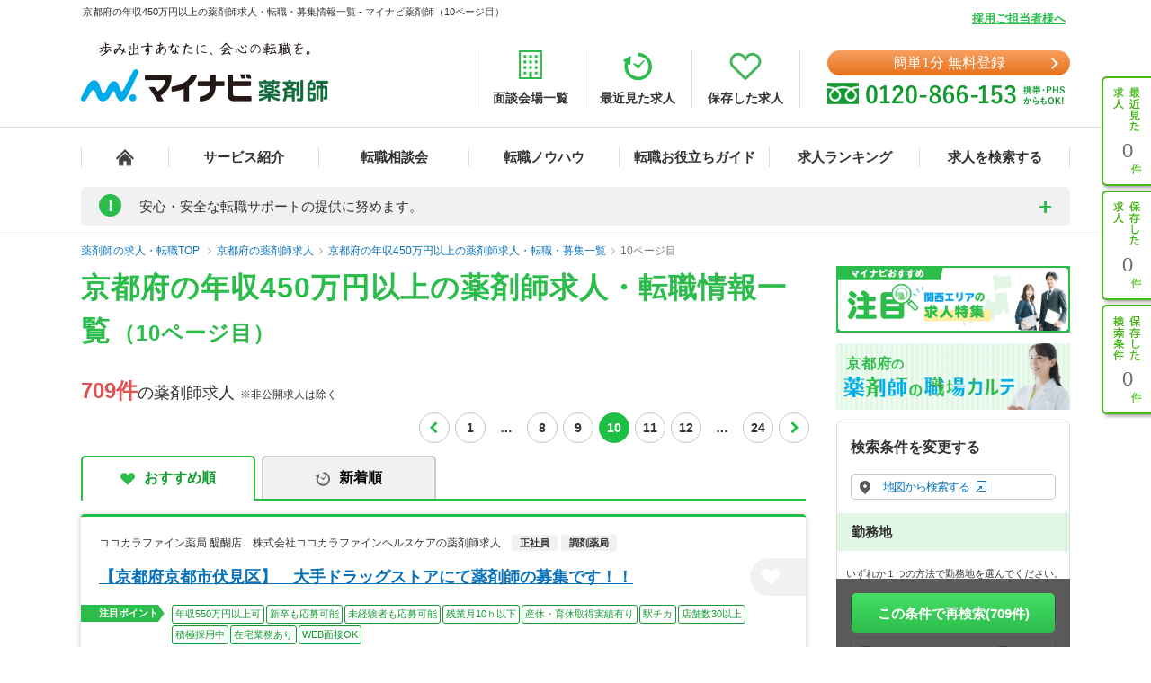

--- FILE ---
content_type: text/html; charset=UTF-8
request_url: https://pharma.mynavi.jp/r/pr_kyoto/ai_0450/?page=10&lp=on
body_size: 32113
content:
<!DOCTYPE html>
<html>
<head lang="ja">
<meta charset="utf-8">
<meta name="viewport" content="width=1004">
<meta name="description" content="
京都府の年収450万円以上の薬剤師求人、転職はマイナビ薬剤師(10ページ目)。今ならご登録で転職サポートブックをプレゼント！高年収、土日休み等キャリアアドバイザーがご希望にあわせて募集求人をご紹介。人気・おすすめの求人を毎日更新！">
<meta name="keywords" content="京都府,年収450万円以上,薬剤師,求人,転職,募集,マイナビ,マイナビ薬剤師">
<title>
京都府の年収450万円以上の薬剤師求人・転職・募集情報一覧 - マイナビ薬剤師(10ページ目)</title>
<meta name="author" content="Mynavi Corporation"/>
<meta name="copyright" content="Copyright Mynavi Corporation"/>
<meta http-equiv="X-UA-Compatible" content="IE=Edge,chrome=1"/>
	<link rel="canonical" href="https://pharma.mynavi.jp/r/pr_kyoto/ai_0450/?page=10">
<!--[if lt IE 9]>
<script src="//cdnjs.cloudflare.com/ajax/libs/html5shiv/3.7/html5shiv.js">
<script type="text/javascript" src="js/selectivizr-min.js"></script>
<script src="http://css3-mediaqueries-js.googlecode.com/svn/trunk/css3-mediaqueries.js"></script>
<![endif]-->

<link href="/common/css/base.css" rel="stylesheet" type="text/css" media="screen,tv,projection,print"/>
<link href="/common/css/structure2.css?1703050320" rel="stylesheet" type="text/css" media="screen,tv,projection,print"/>
<link href="/src/r_pc/css/result02.css?1761614934" rel="stylesheet" type="text/css" media="screen,tv,projection,print"/>

<!-- ▼職業カルテ　RIDE MEDIA&DESIGN 変更部分 -->
<link href="/src/r_pc/css/result_carte.css?1674618830" rel="stylesheet" type="text/css" media="screen,tv,projection,print"/>
<!-- ▲職業カルテ　RIDE MEDIA&DESIGN 変更部分 -->

<link href="/src/r_pc/css/result_pc.css" rel="stylesheet" type="text/css" media="screen,tv,projection,print"/>

<link rel="stylesheet" href="https://cdnjs.cloudflare.com/ajax/libs/font-awesome/4.7.0/css/font-awesome.css">
<link rel="stylesheet" href="/common/css/review.css">

<link rel="SHORTCUT ICON" href="/common/img/favicon.ico">
<script type="text/javascript" src="/common/js/jquery.min.js"></script>
<script type="text/javascript" src="/common/js/jquery.cookie.js" charset="utf-8" defer></script>
<script type="text/javascript" src="/common/js/rollover.js" defer></script>
<script type="text/javascript" src="/common/js/common2.js" defer></script>
<script type="text/javascript" src="/common/js/tab.js" defer></script>
<script type="text/javascript" src="/src/r_pc/js/result01.js?1703051358" defer></script>
<script type="text/javascript" src="/common/js/pharmaLocalStorage.js?1703050342" charset="utf-8" defer></script>
<script type="text/javascript" src="/search/pc/js/search_common.org.js?1750739414" charset="utf-8" defer></script>
<script type="text/javascript" src="/common/js/lazyload.min.js"></script>
<script type="text/javascript" src="/review/wp-content/themes/review/assets/js/common.js"></script>
<script src="https://cdn.jsdelivr.net/npm/chart.js@4.4.2/dist/chart.umd.min.js"></script><!-- cdn chart.js -->
<script type="text/javascript" src="/src/r_pc/js/contents_chart.js?1722559103" defer></script>
<script language="JavaScript">
<!--
$script_root = '';
var postedData = '';
$(function(){
	});

function replaceNoimage($target) {
	$pct = $target.closest('div.img');
	$pct.remove();

	// 画像表示制御
	$search_content_txt = $target.closest('.search_content .search_content_txt');
	$search_content_img = $target.closest('.search_content .search_content_img');

	if( $search_content_img.find('.img').length == 0) {
		$search_content_img.remove();
		$search_content_txt.removeClass('slider-on');
	}
}
$(function(){
		save_last_condition();
		syncCookieToLocalStorageCondition();
	// 画像遅延読み込み
	$("img.lazy").lazyload();
});
//-->
</script>
<!--  サイト内検索/製品カテゴリ/製品一覧ページタグ -->
<!-- uniersal bodytop -->
<!-- Google Tag Manager -->
<script>(function(w,d,s,l,i){w[l]=w[l]||[];w[l].push({'gtm.start':
new Date().getTime(),event:'gtm.js'});var f=d.getElementsByTagName(s)[0],
j=d.createElement(s),dl=l!='dataLayer'?'&l='+l:'';j.async=true;j.src=
'https://www.googletagmanager.com/gtm.js?id='+i+dl;f.parentNode.insertBefore(j,f);
})(window,document,'script','dataLayer','GTM-SWL7N');</script>
<!-- End Google Tag Manager -->

<style>
	.spiltPages {
		display: flex;
		justify-content: flex-end;
		margin-right: -7px;
		padding-top: 6px;
	}
	.spiltPages > li {
		margin-right: 3px;
		margin-left: 3px;
	}
	.spiltPages > li > a,
	.spiltPages > li > span {
		line-height: 34px !important;
	}
	.spiltPages > li > a {
		width: 34px !important;
		height: 34px !important;
	}
	.spiltPages > li > span {
		width: 34px !important;
		height: auto !important;
		font-family: "Helvetica Neue", "Helvetica", "Arial", sans-serif;
		font-size: 14px !important;
	}
	.spiltPages > li > a {
		padding: 0 !important;
		border-radius: 50% !important;
		border: solid 1px rgba(0, 0, 0, 0.23) !important;
		display: flex;
		justify-content: center;
		align-items: center;
		font-size: 14px !important;
	}
	.spiltPages > li.active > a {
		color: #fff !important;
		background-color: #1fbe44 !important;
		border: 0 !important;
	}
	.spiltPages > li > a > i.fa {
		display: block;
		margin: 0;
		font-size: 14px;
	}
	.spiltPages > li.prev > a > i.fa {
		padding-right: 0.15em;
	}
	.spiltPages > li.next > a > i.fa {
		padding-left: 0.15em;
	}
	.spiltPages > li.prev.disabled > a,
	.spiltPages > li.next.disabled > a {
		border: solid 1px rgba(0, 0, 0, 0.15) !important;
		pointer-events: none;
	}
	.spiltPages > li.prev.disabled > a > i.fa,
	.spiltPages > li.next.disabled > a > i.fa {
		color: rgba(0, 0, 0, 0.15) !important;
	}
</style>

</head>

<body id="result_top">
<!-- Google Tag Manager (noscript) -->
<noscript><iframe src="https://www.googletagmanager.com/ns.html?id=GTM-SWL7N" height="0" width="0" style="display:none;visibility:hidden"></iframe></noscript>
<!-- End Google Tag Manager (noscript) --><div id="wrapper">
<!-- ↓header -->
<div id="header">
    <div class="inner">
        <div id="headLead"><p id="siteLead">
        京都府の年収450万円以上の薬剤師求人・転職・募集情報一覧 - マイナビ薬剤師（10ページ目）        </p></div>
    	<link href="/common/css/header03.css" rel="stylesheet" type="text/css"/>

<!-- ▼新型コロナに関するお知らせaccordion START -->
<script>
	$(function(){
		$('.acd_btn').click(function(){
			if($(this).hasClass('open')) {
				$(this).removeClass('open');
				$('.acd_target').slideUp();
			} else {
				$(this).addClass('open');
				$('.acd_target').slideDown();
			}
		});

		date = new Date();
		today = date.getFullYear() + '年' + (date.getMonth() + 1) + '月';
		document.getElementById('today').innerHTML = today;
	});
</script>
<!-- ▲新型コロナに関するお知らせaccordion END -->

<p class="employer-link"><a href="/employer/">採用ご担当者様へ</a></p>
<div class="header-top">
	<div class="logo">
	  <a href="/" class="rollover"><img src="/common/img/ttl_site4.png" alt="マイナビ薬剤師"></a>
	</div>
	<ul class="header-menu">
		<li><a href="/about/place.html"><img src="/common/img/h_ico01.png" alt=""><span>面談会場一覧</span></a></li>
	  <li><a href="/recently/"><img src="/common/img/h_ico02.png" alt=""><span>最近見た求人</span></a></li>
	  <li><a href="/check/"><img src="/common/img/h_ico03.png" alt=""><span>保存した求人</span></a></li>
	</ul>
	<div class="header-tel">
		<div class="link-btn">
			<a href="/entry2/index.html" class="btn" onClick="_ud('send', 'event', { eventCategory: 'detail _headerCV', eventAction: 'click', eventLabel: 'cv_header' });" id="pcHeader_cvBtn">
				簡単1分 無料登録
			</a>
		</div>
	  <a href="/contact/"><img src="/common/img/tel_bnr.png" alt=""></a>
	</div>
</div>
<!-- /.hedder_top --></div>

<nav class="gnavi">
	<div class="inner clearfix">
	  <ul class="gnavi-in">
		<li class="nav01"><a href="/"></a></li>
		<li class="nav02"><a href="/about/">サービス紹介</a></li>
		<li class="nav03"><a href="/seminar/">転職相談会</a></li>
		<li class="nav04"><a href="/knowhow/">転職ノウハウ</a></li>
		<li class="nav06"><a href="/helpful/">転職お役立ちガイド</a></li>
		<li class="nav05"><a href="/ranking/">求人ランキング</a></li>
		<li class="nav07">
			<a href="/search/">求人を検索する</a>
			<div class="pulldown">
				<a href="/search/">条件から検索する</a>
				<a href="/map/" target="_blank" class="new">地図から検索する</a>
			</div>
		</li>
	  </ul>
	</div>
</nav>

<div id="sideNavi">
	<dl class="functionNav">
		<dt>サブメニュー</dt>
		<dd>
			<ul>
				<li class="nav01"><a href="/recently/" onClick="_ud('send', 'event', { eventCategory: 'detail_sidebar', eventAction: 'click', eventLabel: 'history' });"></a></li>
				<li class="nav02"><a href="/check/" onClick="_ud('send', 'event', { eventCategory: 'detail_sidebar', eventAction: 'click', eventLabel: 'fav_list' });"></a></li>
				<li class="nav03"><a href="/condition/" onClick="_ud('send', 'event', { eventCategory: 'detail_sidebar', eventAction: 'click', eventLabel: 'search_history' });"></a></li>
			</ul>
		</dd>
	</dl>
</div>

<!-- ▼新型コロナに関するお知らせ START -->
<div class="inner">
	<div class="announcement">
		<p class="announcement_ttl acd_btn">
			<span class="announcement_exclamation">!</span>
			<span class="announcement_ttlInner">安心・安全な転職サポートの提供に努めます。</span>
		</p>
		<p class="announcement_txt acd_target">みなさまの安全に配慮し、通常の来社面談に加え、電話/メール/Webツール等を利用した遠隔でのサポートを実施しております。<br>
引き続きマイナビ薬剤師を安心してご利用いただけますよう、キャリアアドバイザー一同努めてまいります。（<span class="today" id="today"></span>現在）<br>
→<a href="/special/active_recruitment.html" id="spHeader_active_recruitment" style="text-decoration:underline;color:#2cbc4b;font-weight:bold;">この時期の転職に不安を抱えていらっしゃる方へ</a></p>
	</div>
</div>
<!-- ▲新型コロナに関するお知らせ END-->
    <!-- /.inner --></div>
<!-- /#header --></div>
<!-- ↑header -->

<!-- ▼パンくずリスト start -->
<div class="breadcrumb">
	<div class="inner">
        <ul itemscope itemtype="http://schema.org/BreadcrumbList">
            <li itemprop="itemListElement" itemscope itemtype="http://schema.org/ListItem">
				<a itemprop="item" href="/"><span itemprop="name">薬剤師の求人・転職TOP</span></a>
                <meta itemprop="position" content="1"/>
            </li>
            <li itemprop="itemListElement" itemscope itemtype="http://schema.org/ListItem"><a itemprop="item" href="/r/pr_kyoto/"><span itemprop="name">京都府の薬剤師求人</span></a><meta itemprop="position" content="2"/></li><li itemprop="itemListElement" itemscope itemtype="http://schema.org/ListItem"><a itemprop="item" href="/r/pr_kyoto/ai_0450/"><span itemprop="name">京都府の年収450万円以上の薬剤師求人・転職・募集一覧</span></a><meta itemprop="position" content="3"/></li><li itemprop="itemListElement" itemscope itemtype="http://schema.org/ListItem"><a itemprop="item" href="/r/pr_kyoto/ai_0450/?page=10"><span itemprop="name">10ページ目</span></a><meta itemprop="position" content="4"/></li>        </ul>
	</div>
</div>
<!-- ▲パンくずリスト end -->

<main class="page-search_list">
	<div class="container" id="index">
		<!-- ▼追従ナビ -->
		<div class="navScroll">
			<div class="inner">
				<a href="/check/" class="btn_type05">保存した求人を見る</a>
				<a href="#search-area" id="navScroll-change-up" class="btn_type05">検索条件を変更する<img src="/common/img/search/ico-up.png" alt="検索条件を変更する"></a>
				<a href="/entry/chat.html" class="btn_type01">理想の求人を探してもらう（無料）<i class="fa fa-angle-right" aria-hidden="true"></i></a>
			</div>
		</div>
		<!-- ▲追従ナビ -->

		<!-- ▼コンテンツ -->
			<!-- ▼メインコンテンツ -->
				<!-- ▼タイトル/スペシャルコンテンツ -->
										<div class="content_inner clearfix">
						<div id="main">
						<h1 class="ttl-search">
							<span>京都府の年収450万円以上の薬剤師求人・転職情報一覧</span>
															<span class="ttl-search-page">（10ページ目）</span>
													</h1>
								<!-- ▲タイトル -->

				<!-- ▼検索結果件数、ページャー -->
				<div class="titlePage">
					<h2 class="ttl_type01">
						<span class="ofr-count">709件</span><span>の薬剤師求人</span>
						&nbsp;※非公開求人は除く
					</h2>
											<ul class="spiltPages">
							<li class="prev">
								<a href="/r/pr_kyoto/ai_0450/?page=9" aria-label="前のページへ戻る"><i class="fa fa-chevron-left" aria-hidden="true"></i></a>
							</li>
											<li><a href="/r/pr_kyoto/ai_0450/">1</a></li>
						<li><span>…</span></li>
					
											<li><a href="/r/pr_kyoto/ai_0450/?page=8">8</a></li>
											<li><a href="/r/pr_kyoto/ai_0450/?page=9">9</a></li>
											<li class="active"><a>10</a></li>
											<li><a href="/r/pr_kyoto/ai_0450/?page=11">11</a></li>
											<li><a href="/r/pr_kyoto/ai_0450/?page=12">12</a></li>
					
											<li><span>…</span></li>
						<li><a href="/r/pr_kyoto/ai_0450/?page=24">24</a></li>
					
							<li class="next">
								<a href="/r/pr_kyoto/ai_0450/?page=11" aria-label="次のページへ進む"><i class="fa fa-chevron-right" aria-hidden="true"></i></a>
							</li>
						</ul>
									</div>
				<!-- ▲検索結果件数、ページャー -->

				<!-- ▼求人情報 -->
									<div class="section">
					<div class="tab-navi navi01">
						<ul>
															<li class="active"><a href="/r/pr_kyoto/ai_0450/" class="select_heart">おすすめ順</a></li>
								<li><a onclick="noCrawlingLink('/r/pr_kyoto/ai_0450/?sort=2', false);return false;" class="select_time hover">新着順</a></li>
													</ul>
					</div>
																							<div class="jobInfo-area">
					<div class="search">
						<!-- ▼求人 リンク -->
						<a href="/d/10214134/" target="_blank" class="detail_link"></a>
						<!-- ▲求人 リンク -->
						<!-- ▼求人 店舗名 -->
						<div class="search_label">
							<div>
																<h3>ココカラファイン薬局 醍醐店　株式会社ココカラファインヘルスケアの薬剤師求人</h3>
								<p class="search_tag_area">
								<span class="employ_status cd_010001">正社員</span><span class="business">調剤薬局</span>																</p>
							</div>
						</div>
						<!-- ▲求人 店舗名 -->

						<!-- ▼求人見出し -->
						<div class="search_title">
							<h2 class="ttl_type02">
								<a href="/d/10214134/" target="_blank" class="catch_phrase">
									【京都府京都市伏見区】　大手ドラッグストアにて薬剤師の募集です！！								</a>
							</h2>
							<!-- ▼保存するボタン -->
							<a class="detailsave_btn btn_type02 hearts" onclick="controll_cookie_keep('10214134', $(this)); _ud('send', 'event', { eventCategory: 'list', eventAction: 'click', eventLabel: 'fav' }); return false;" name="keep-btn-10214134">
								<i class="fa fa-heart" aria-hidden="true"></i>
							</a>
							<!-- ▲保存するボタン -->
						</div>
						<!-- ▲求人見出し -->

						<!-- ▼注目ポイント -->
						<div class="tags_area">
							<div class="tags_title"><span>注目ポイント</span></div>
							<ul class="tags ico_feature_div">
								<li class="feature_div type">年収550万円以上可</li><li class="feature_div type4">新卒も応募可能</li><li class="feature_div type5">未経験者も応募可能</li><li class="feature_div type8">残業月10ｈ以下</li><li class="feature_div type10">産休・育休取得実績有り</li><li class="feature_div type14">駅チカ</li><li class="feature_div type">店舗数30以上</li><li class="feature_div type17">積極採用中</li><li class="feature_div type">在宅業務あり</li><li class="feature_div type23">WEB面接OK</li>							</ul>
						</div>
						<!-- ▲注目ポイント -->

						<div class="search_content_box">
							<!-- ▼求人 詳細情報 -->
							<div class="search_content">
								<div class="search_content_txt">
									<ul>
										<!-- 給与 -->
										<li>
											<span class="salary_head">
												<img src="/src/r_pc/img/ico-03.png" alt="給与">
												<span class="search_content_head_txt">給与</span>
											</span>
											<p class="salary_bold">【年収】430万円～560万円<br/>
</p>
										</li>
										<!-- 勤務地 -->
										<li>
											<span class="wkplc_head">
												<img src="/src/r_pc/img/ico-01.png" alt="勤務地">
												<span class="search_content_head_txt">勤務地</span>
											</span>
											<p class="wkplc">京都府 京都市伏見区</p>
										</li>
										<!-- アクセス -->
										<li>
											<span class="access_head">
												<img src="/src/r_pc/img/ico-02.png" alt="アクセス">
												<span class="search_content_head_txt">アクセス</span>
											</span>
											<p class="access">京都市地下鉄東西線 醍醐(京都)駅</p>
										</li>
									</ul>
								</div>
							</div>
							<!-- ▲求人 詳細情報 -->
							<div class="contact-container">
								<div class="contact-btn2">
									<a class="contact-link2" onclick="noCrawlingLink('/entry2/index.html?recruitno=10214134&amp;result', true);return false;">
										<span>この求人に興味がある</span>
									</a>
								</div>
								<div class="contact-text">
									<p>マイナビ薬剤師が求人情報を無料でご提供します。<br>薬局・病院等への直接応募・問い合わせではありませんのでご安心ください。</p>
								</div>
							</div>
							<div class="search_content2">
								<!-- ▼求人 詳細情報2(求人説明) -->
																<div class="search_info">
																			<h3 class="ttl">【大手ドラッグストアにて薬剤師の募集です】</h3>
																												<p class="txtBase">健康経営優良法人を4年連続で取得、えるぼし3段階も取得しております。残業は1分単位で計算する等、従業員の働きやすさや満足度向上にも注力！</p>
																	</div>
																<!-- ▲求人 詳細情報2(求人説明) -->

								<!-- ▼注目インタビュー -->
																<!-- ▲注目インタビュー -->

								<!-- ▼更新日 -->
								<span class="search_times">
									更新日：2025/11/29								</span>
								<!-- ▲更新日 -->
							</div>
						</div>
					</div>
					<!-- ▼localStorage保存用 -->
										<div id="10214134" style="display: none;">
						<p class="intrnl_data_updated_at">2025/11/29</p>						<p class="corp_shop_name">ココカラファイン薬局 醍醐店　株式会社ココカラファインヘルスケアの薬剤師求人</p>						<p class="catch_phrase">【京都府京都市伏見区】　大手ドラッグストアにて薬剤師の募集です！！</p>						<p class="catch_copy">【大手ドラッグストアにて薬剤師の募集です】</p>						<p class="cmnt_from_cnsltnt">健康経営優良法人を4年連続で取得、えるぼし3段階も取得しております。残業は1分単位で計算する等、従業員の働きやすさや満足度向上にも注力！</p>						<p class="wkplc">京都府 京都市伏見区</p>						<p class="access">京都市地下鉄東西線 醍醐(京都)駅</p>						<p class="annual">【年収】430万円～560万円</p>						<p class="monthly">※年齢、経験、能力を考慮のうえ、規定により決定</p>						<p class="hourly">※年齢、経験、能力を考慮のうえ、規定により決定</p>						<p class="focus_corp_intrvw_url"></p>						<p class="ico_employ_status"><span class="employ_status cd_010001">正社員</span></p>						<p class="ico_business"><span class="business">調剤薬局</span></p>						<p class="other_status"></p>						<ul class="ico_feature_div"><li class="feature_div type">年収550万円以上可</li><li class="feature_div type4">新卒も応募可能</li><li class="feature_div type5">未経験者も応募可能</li><li class="feature_div type8">残業月10ｈ以下</li><li class="feature_div type10">産休・育休取得実績有り</li><li class="feature_div type14">駅チカ</li><li class="feature_div type">店舗数30以上</li><li class="feature_div type17">積極採用中</li><li class="feature_div type">在宅業務あり</li><li class="feature_div type23">WEB面接OK</li></ul>					</div>
					<!-- ▲localStorage保存用 -->
				</div>
																							<div class="jobInfo-area">
					<div class="search">
						<!-- ▼求人 リンク -->
						<a href="/d/9137339/" target="_blank" class="detail_link"></a>
						<!-- ▲求人 リンク -->
						<!-- ▼求人 店舗名 -->
						<div class="search_label">
							<div>
																<h3>ファルコ薬局　二条駅東口店　株式会社ファルコファーマシーズの薬剤師求人</h3>
								<p class="search_tag_area">
								<span class="employ_status cd_010001">正社員</span><span class="business">調剤薬局</span>																</p>
							</div>
						</div>
						<!-- ▲求人 店舗名 -->

						<!-- ▼求人見出し -->
						<div class="search_title">
							<h2 class="ttl_type02">
								<a href="/d/9137339/" target="_blank" class="catch_phrase">
									【京都市中京区／阪急京都本線】サプリメントのカウンセリング販売も経験できるシステム完備の薬局								</a>
							</h2>
							<!-- ▼保存するボタン -->
							<a class="detailsave_btn btn_type02 hearts" onclick="controll_cookie_keep('9137339', $(this)); _ud('send', 'event', { eventCategory: 'list', eventAction: 'click', eventLabel: 'fav' }); return false;" name="keep-btn-9137339">
								<i class="fa fa-heart" aria-hidden="true"></i>
							</a>
							<!-- ▲保存するボタン -->
						</div>
						<!-- ▲求人見出し -->

						<!-- ▼注目ポイント -->
						<div class="tags_area">
							<div class="tags_title"><span>注目ポイント</span></div>
							<ul class="tags ico_feature_div">
								<li class="feature_div type">年収500万円以上可</li><li class="feature_div type4">新卒も応募可能</li><li class="feature_div type5">未経験者も応募可能</li><li class="feature_div type9">住宅補助（手当）あり</li><li class="feature_div type10">産休・育休取得実績有り</li><li class="feature_div type12">スキルアップ</li><li class="feature_div type14">駅チカ</li><li class="feature_div type">店舗数30以上</li><li class="feature_div type17">積極採用中</li><li class="feature_div type19">4月入職可</li>							</ul>
						</div>
						<!-- ▲注目ポイント -->

						<div class="search_content_box">
							<!-- ▼求人 詳細情報 -->
							<div class="search_content">
								<div class="search_content_txt">
									<ul>
										<!-- 給与 -->
										<li>
											<span class="salary_head">
												<img src="/src/r_pc/img/ico-03.png" alt="給与">
												<span class="search_content_head_txt">給与</span>
											</span>
											<p class="salary_bold">【月収】30.3万円～40.0万円<br/>
【年収】470万円～500万円<br/>
</p>
										</li>
										<!-- 勤務地 -->
										<li>
											<span class="wkplc_head">
												<img src="/src/r_pc/img/ico-01.png" alt="勤務地">
												<span class="search_content_head_txt">勤務地</span>
											</span>
											<p class="wkplc">京都府 京都市中京区</p>
										</li>
										<!-- アクセス -->
										<li>
											<span class="access_head">
												<img src="/src/r_pc/img/ico-02.png" alt="アクセス">
												<span class="search_content_head_txt">アクセス</span>
											</span>
											<p class="access">阪急京都本線 桂駅／阪急嵐山線 桂駅</p>
										</li>
									</ul>
								</div>
							</div>
							<!-- ▲求人 詳細情報 -->
							<div class="contact-container">
								<div class="contact-btn2">
									<a class="contact-link2" onclick="noCrawlingLink('/entry2/index.html?recruitno=9137339&amp;result', true);return false;">
										<span>この求人に興味がある</span>
									</a>
								</div>
								<div class="contact-text">
									<p>マイナビ薬剤師が求人情報を無料でご提供します。<br>薬局・病院等への直接応募・問い合わせではありませんのでご安心ください。</p>
								</div>
							</div>
							<div class="search_content2">
								<!-- ▼求人 詳細情報2(求人説明) -->
																<div class="search_info">
																			<h3 class="ttl">週38時間45分制でゆったり勤務◎リフレッシュ休暇制度による最大10連休や、働きやすい制度有！</h3>
																												<p class="txtBase">週38時間45分制(月単位の変形労働時間制)が導入されており、ゆとりを持った勤務が可能◎産休・育休制度はもちろん、育児短時間勤務制度も整備されており、その取得率は男女ともに100％です。東証スタンダー…</p>
																	</div>
																<!-- ▲求人 詳細情報2(求人説明) -->

								<!-- ▼注目インタビュー -->
																<!-- ▲注目インタビュー -->

								<!-- ▼更新日 -->
								<span class="search_times">
									更新日：2025/11/26								</span>
								<!-- ▲更新日 -->
							</div>
						</div>
					</div>
					<!-- ▼localStorage保存用 -->
										<div id="9137339" style="display: none;">
						<p class="intrnl_data_updated_at">2025/11/26</p>						<p class="corp_shop_name">ファルコ薬局　二条駅東口店　株式会社ファルコファーマシーズの薬剤師求人</p>						<p class="catch_phrase">【京都市中京区／阪急京都本線】サプリメントのカウンセリング販売も経験できるシステム完備の薬局</p>						<p class="catch_copy">週38時間45分制でゆったり勤務◎リフレッシュ休暇制度による最大10連休や、働きやすい制度有！</p>						<p class="cmnt_from_cnsltnt">週38時間45分制(月単位の変形労働時間制)が導入されており、ゆとりを持った勤務が可能◎産休・育休制度はもちろん、育児短時間勤務制度も整備されており、その取得率は男女ともに100％です。東証スタンダー…</p>						<p class="wkplc">京都府 京都市中京区</p>						<p class="access">阪急京都本線 桂駅／阪急嵐山線 桂駅</p>						<p class="annual">【年収】470万円～500万円</p>						<p class="monthly">【月収】30.3万円～40.0万円</p>						<p class="hourly">※年齢、経験、能力を考慮のうえ、規定により決定</p>						<p class="focus_corp_intrvw_url"></p>						<p class="ico_employ_status"><span class="employ_status cd_010001">正社員</span></p>						<p class="ico_business"><span class="business">調剤薬局</span></p>						<p class="other_status"></p>						<ul class="ico_feature_div"><li class="feature_div type">年収500万円以上可</li><li class="feature_div type4">新卒も応募可能</li><li class="feature_div type5">未経験者も応募可能</li><li class="feature_div type9">住宅補助（手当）あり</li><li class="feature_div type10">産休・育休取得実績有り</li><li class="feature_div type12">スキルアップ</li><li class="feature_div type14">駅チカ</li><li class="feature_div type">店舗数30以上</li><li class="feature_div type17">積極採用中</li><li class="feature_div type19">4月入職可</li></ul>					</div>
					<!-- ▲localStorage保存用 -->
				</div>
																							<div class="jobInfo-area">
					<div class="search">
						<!-- ▼求人 リンク -->
						<a href="/d/497182/" target="_blank" class="detail_link"></a>
						<!-- ▲求人 リンク -->
						<!-- ▼求人 店舗名 -->
						<div class="search_label">
							<div>
																<h3>ファルコ薬局 松尾橋店　株式会社ファルコファーマシーズの薬剤師求人</h3>
								<p class="search_tag_area">
								<span class="employ_status cd_010001">正社員</span><span class="business">調剤薬局</span>																</p>
							</div>
						</div>
						<!-- ▲求人 店舗名 -->

						<!-- ▼求人見出し -->
						<div class="search_title">
							<h2 class="ttl_type02">
								<a href="/d/497182/" target="_blank" class="catch_phrase">
									【京都市右京区／阪急嵐山線】　調剤過誤防止システム導入済◎出産の際には様々な手当てや制度があります								</a>
							</h2>
							<!-- ▼保存するボタン -->
							<a class="detailsave_btn btn_type02 hearts" onclick="controll_cookie_keep('497182', $(this)); _ud('send', 'event', { eventCategory: 'list', eventAction: 'click', eventLabel: 'fav' }); return false;" name="keep-btn-497182">
								<i class="fa fa-heart" aria-hidden="true"></i>
							</a>
							<!-- ▲保存するボタン -->
						</div>
						<!-- ▲求人見出し -->

						<!-- ▼注目ポイント -->
						<div class="tags_area">
							<div class="tags_title"><span>注目ポイント</span></div>
							<ul class="tags ico_feature_div">
								<li class="feature_div type">年収500万円以上可</li><li class="feature_div type4">新卒も応募可能</li><li class="feature_div type5">未経験者も応募可能</li><li class="feature_div type9">住宅補助（手当）あり</li><li class="feature_div type10">産休・育休取得実績有り</li><li class="feature_div type12">スキルアップ</li><li class="feature_div type14">駅チカ</li><li class="feature_div type">店舗数30以上</li><li class="feature_div type17">積極採用中</li>							</ul>
						</div>
						<!-- ▲注目ポイント -->

						<div class="search_content_box">
							<!-- ▼求人 詳細情報 -->
							<div class="search_content">
								<div class="search_content_txt">
									<ul>
										<!-- 給与 -->
										<li>
											<span class="salary_head">
												<img src="/src/r_pc/img/ico-03.png" alt="給与">
												<span class="search_content_head_txt">給与</span>
											</span>
											<p class="salary_bold">【月収】30.3万円～40.0万円<br/>
【年収】470万円～500万円<br/>
</p>
										</li>
										<!-- 勤務地 -->
										<li>
											<span class="wkplc_head">
												<img src="/src/r_pc/img/ico-01.png" alt="勤務地">
												<span class="search_content_head_txt">勤務地</span>
											</span>
											<p class="wkplc">京都府 京都市右京区</p>
										</li>
										<!-- アクセス -->
										<li>
											<span class="access_head">
												<img src="/src/r_pc/img/ico-02.png" alt="アクセス">
												<span class="search_content_head_txt">アクセス</span>
											</span>
											<p class="access">阪急嵐山線 松尾大社駅</p>
										</li>
									</ul>
								</div>
							</div>
							<!-- ▲求人 詳細情報 -->
							<div class="contact-container">
								<div class="contact-btn2">
									<a class="contact-link2" onclick="noCrawlingLink('/entry2/index.html?recruitno=497182&amp;result', true);return false;">
										<span>この求人に興味がある</span>
									</a>
								</div>
								<div class="contact-text">
									<p>マイナビ薬剤師が求人情報を無料でご提供します。<br>薬局・病院等への直接応募・問い合わせではありませんのでご安心ください。</p>
								</div>
							</div>
							<div class="search_content2">
								<!-- ▼求人 詳細情報2(求人説明) -->
																<div class="search_info">
																			<h3 class="ttl">週38時間45分制でゆったり勤務◎リフレッシュ休暇制度による最大10連休や、働きやすい制度有！</h3>
																												<p class="txtBase">週38時間45分制(月単位の変形労働時間制)が導入されており、ゆとりを持った勤務が可能◎産休・育休制度はもちろん、育児短時間勤務制度も整備されており、その取得率は男女ともに100％です。東証スタンダー…</p>
																	</div>
																<!-- ▲求人 詳細情報2(求人説明) -->

								<!-- ▼注目インタビュー -->
																<div class="interview">
									<a class="intrvw_url" href="https://pharma.mynavi.jp/contents/carte/201445-2/">
										<span class="btn_custom01">
											インタビュー
										</span>
										<p>
											職場の薬剤師さんにお話を伺ってきました
										</p>
									</a>
								</div>
																<!-- ▲注目インタビュー -->

								<!-- ▼更新日 -->
								<span class="search_times">
									更新日：2025/11/26								</span>
								<!-- ▲更新日 -->
							</div>
						</div>
					</div>
					<!-- ▼localStorage保存用 -->
										<div id="497182" style="display: none;">
						<p class="intrnl_data_updated_at">2025/11/26</p>						<p class="corp_shop_name">ファルコ薬局 松尾橋店　株式会社ファルコファーマシーズの薬剤師求人</p>						<p class="catch_phrase">【京都市右京区／阪急嵐山線】　調剤過誤防止システム導入済◎出産の際には様々な手当てや制度があります</p>						<p class="catch_copy">週38時間45分制でゆったり勤務◎リフレッシュ休暇制度による最大10連休や、働きやすい制度有！</p>						<p class="cmnt_from_cnsltnt">週38時間45分制(月単位の変形労働時間制)が導入されており、ゆとりを持った勤務が可能◎産休・育休制度はもちろん、育児短時間勤務制度も整備されており、その取得率は男女ともに100％です。東証スタンダー…</p>						<p class="wkplc">京都府 京都市右京区</p>						<p class="access">阪急嵐山線 松尾大社駅</p>						<p class="annual">【年収】470万円～500万円</p>						<p class="monthly">【月収】30.3万円～40.0万円</p>						<p class="hourly">※年齢、経験、能力を考慮のうえ、規定により決定</p>						<p class="focus_corp_intrvw_url">https://pharma.mynavi.jp/contents/carte/201445-2/</p>						<p class="ico_employ_status"><span class="employ_status cd_010001">正社員</span></p>						<p class="ico_business"><span class="business">調剤薬局</span></p>						<p class="other_status"></p>						<ul class="ico_feature_div"><li class="feature_div type">年収500万円以上可</li><li class="feature_div type4">新卒も応募可能</li><li class="feature_div type5">未経験者も応募可能</li><li class="feature_div type9">住宅補助（手当）あり</li><li class="feature_div type10">産休・育休取得実績有り</li><li class="feature_div type12">スキルアップ</li><li class="feature_div type14">駅チカ</li><li class="feature_div type">店舗数30以上</li><li class="feature_div type17">積極採用中</li></ul>					</div>
					<!-- ▲localStorage保存用 -->
				</div>
																							<div class="jobInfo-area">
					<div class="search">
						<!-- ▼求人 リンク -->
						<a href="/d/434182/" target="_blank" class="detail_link"></a>
						<!-- ▲求人 リンク -->
						<!-- ▼求人 店舗名 -->
						<div class="search_label">
							<div>
																<h3>ファルコ薬局 五条店　株式会社ファルコファーマシーズの薬剤師求人</h3>
								<p class="search_tag_area">
								<span class="employ_status cd_010001">正社員</span><span class="business">調剤薬局</span>																</p>
							</div>
						</div>
						<!-- ▲求人 店舗名 -->

						<!-- ▼求人見出し -->
						<div class="search_title">
							<h2 class="ttl_type02">
								<a href="/d/434182/" target="_blank" class="catch_phrase">
									【京都市右京区／阪急京都本線】　マイカー通勤可能／教育研修制度が整った薬局にて薬剤師募集								</a>
							</h2>
							<!-- ▼保存するボタン -->
							<a class="detailsave_btn btn_type02 hearts" onclick="controll_cookie_keep('434182', $(this)); _ud('send', 'event', { eventCategory: 'list', eventAction: 'click', eventLabel: 'fav' }); return false;" name="keep-btn-434182">
								<i class="fa fa-heart" aria-hidden="true"></i>
							</a>
							<!-- ▲保存するボタン -->
						</div>
						<!-- ▲求人見出し -->

						<!-- ▼注目ポイント -->
						<div class="tags_area">
							<div class="tags_title"><span>注目ポイント</span></div>
							<ul class="tags ico_feature_div">
								<li class="feature_div type">年収500万円以上可</li><li class="feature_div type4">新卒も応募可能</li><li class="feature_div type5">未経験者も応募可能</li><li class="feature_div type9">住宅補助（手当）あり</li><li class="feature_div type10">産休・育休取得実績有り</li><li class="feature_div type12">スキルアップ</li><li class="feature_div type14">駅チカ</li><li class="feature_div type15">車通勤可</li><li class="feature_div type">店舗数30以上</li><li class="feature_div type17">積極採用中</li><li class="feature_div type19">4月入職可</li>							</ul>
						</div>
						<!-- ▲注目ポイント -->

						<div class="search_content_box">
							<!-- ▼求人 詳細情報 -->
							<div class="search_content">
								<div class="search_content_txt">
									<ul>
										<!-- 給与 -->
										<li>
											<span class="salary_head">
												<img src="/src/r_pc/img/ico-03.png" alt="給与">
												<span class="search_content_head_txt">給与</span>
											</span>
											<p class="salary_bold">【月収】30.3万円～40.0万円<br/>
【年収】470万円～500万円<br/>
</p>
										</li>
										<!-- 勤務地 -->
										<li>
											<span class="wkplc_head">
												<img src="/src/r_pc/img/ico-01.png" alt="勤務地">
												<span class="search_content_head_txt">勤務地</span>
											</span>
											<p class="wkplc">京都府 京都市右京区</p>
										</li>
										<!-- アクセス -->
										<li>
											<span class="access_head">
												<img src="/src/r_pc/img/ico-02.png" alt="アクセス">
												<span class="search_content_head_txt">アクセス</span>
											</span>
											<p class="access">※お問い合わせください</p>
										</li>
									</ul>
								</div>
							</div>
							<!-- ▲求人 詳細情報 -->
							<div class="contact-container">
								<div class="contact-btn2">
									<a class="contact-link2" onclick="noCrawlingLink('/entry2/index.html?recruitno=434182&amp;result', true);return false;">
										<span>この求人に興味がある</span>
									</a>
								</div>
								<div class="contact-text">
									<p>マイナビ薬剤師が求人情報を無料でご提供します。<br>薬局・病院等への直接応募・問い合わせではありませんのでご安心ください。</p>
								</div>
							</div>
							<div class="search_content2">
								<!-- ▼求人 詳細情報2(求人説明) -->
																<div class="search_info">
																			<h3 class="ttl">週38時間45分制でゆったり勤務◎リフレッシュ休暇制度による最大10連休や、働きやすい制度有！</h3>
																												<p class="txtBase">週38時間45分制(月単位の変形労働時間制)が導入されており、ゆとりを持った勤務が可能◎産休・育休制度はもちろん、育児短時間勤務制度も整備されており、その取得率は男女ともに100％です。東証スタンダー…</p>
																	</div>
																<!-- ▲求人 詳細情報2(求人説明) -->

								<!-- ▼注目インタビュー -->
																<div class="interview">
									<a class="intrvw_url" href="https://pharma.mynavi.jp/contents/carte/201445-2/">
										<span class="btn_custom01">
											インタビュー
										</span>
										<p>
											職場の薬剤師さんにお話を伺ってきました
										</p>
									</a>
								</div>
																<!-- ▲注目インタビュー -->

								<!-- ▼更新日 -->
								<span class="search_times">
									更新日：2025/11/26								</span>
								<!-- ▲更新日 -->
							</div>
						</div>
					</div>
					<!-- ▼localStorage保存用 -->
										<div id="434182" style="display: none;">
						<p class="intrnl_data_updated_at">2025/11/26</p>						<p class="corp_shop_name">ファルコ薬局 五条店　株式会社ファルコファーマシーズの薬剤師求人</p>						<p class="catch_phrase">【京都市右京区／阪急京都本線】　マイカー通勤可能／教育研修制度が整った薬局にて薬剤師募集</p>						<p class="catch_copy">週38時間45分制でゆったり勤務◎リフレッシュ休暇制度による最大10連休や、働きやすい制度有！</p>						<p class="cmnt_from_cnsltnt">週38時間45分制(月単位の変形労働時間制)が導入されており、ゆとりを持った勤務が可能◎産休・育休制度はもちろん、育児短時間勤務制度も整備されており、その取得率は男女ともに100％です。東証スタンダー…</p>						<p class="wkplc">京都府 京都市右京区</p>						<p class="access">※お問い合わせください</p>						<p class="annual">【年収】470万円～500万円</p>						<p class="monthly">【月収】30.3万円～40.0万円</p>						<p class="hourly">※年齢、経験、能力を考慮のうえ、規定により決定</p>						<p class="focus_corp_intrvw_url">https://pharma.mynavi.jp/contents/carte/201445-2/</p>						<p class="ico_employ_status"><span class="employ_status cd_010001">正社員</span></p>						<p class="ico_business"><span class="business">調剤薬局</span></p>						<p class="other_status"></p>						<ul class="ico_feature_div"><li class="feature_div type">年収500万円以上可</li><li class="feature_div type4">新卒も応募可能</li><li class="feature_div type5">未経験者も応募可能</li><li class="feature_div type9">住宅補助（手当）あり</li><li class="feature_div type10">産休・育休取得実績有り</li><li class="feature_div type12">スキルアップ</li><li class="feature_div type14">駅チカ</li><li class="feature_div type15">車通勤可</li><li class="feature_div type">店舗数30以上</li><li class="feature_div type17">積極採用中</li><li class="feature_div type19">4月入職可</li></ul>					</div>
					<!-- ▲localStorage保存用 -->
				</div>
																							<div class="jobInfo-area">
					<div class="search">
						<!-- ▼求人 リンク -->
						<a href="/d/434180/" target="_blank" class="detail_link"></a>
						<!-- ▲求人 リンク -->
						<!-- ▼求人 店舗名 -->
						<div class="search_label">
							<div>
																<h3>ファルコ薬局　北白川店　株式会社ファルコファーマシーズの薬剤師求人</h3>
								<p class="search_tag_area">
								<span class="employ_status cd_010001">正社員</span><span class="business">調剤薬局</span>																</p>
							</div>
						</div>
						<!-- ▲求人 店舗名 -->

						<!-- ▼求人見出し -->
						<div class="search_title">
							<h2 class="ttl_type02">
								<a href="/d/434180/" target="_blank" class="catch_phrase">
									【京都市左京区／叡山電鉄叡山本線】教育研修制度が整った薬局にて薬剤師募集								</a>
							</h2>
							<!-- ▼保存するボタン -->
							<a class="detailsave_btn btn_type02 hearts" onclick="controll_cookie_keep('434180', $(this)); _ud('send', 'event', { eventCategory: 'list', eventAction: 'click', eventLabel: 'fav' }); return false;" name="keep-btn-434180">
								<i class="fa fa-heart" aria-hidden="true"></i>
							</a>
							<!-- ▲保存するボタン -->
						</div>
						<!-- ▲求人見出し -->

						<!-- ▼注目ポイント -->
						<div class="tags_area">
							<div class="tags_title"><span>注目ポイント</span></div>
							<ul class="tags ico_feature_div">
								<li class="feature_div type">年収500万円以上可</li><li class="feature_div type4">新卒も応募可能</li><li class="feature_div type5">未経験者も応募可能</li><li class="feature_div type9">住宅補助（手当）あり</li><li class="feature_div type10">産休・育休取得実績有り</li><li class="feature_div type12">スキルアップ</li><li class="feature_div type14">駅チカ</li><li class="feature_div type">店舗数30以上</li><li class="feature_div type17">積極採用中</li>							</ul>
						</div>
						<!-- ▲注目ポイント -->

						<div class="search_content_box">
							<!-- ▼求人 詳細情報 -->
							<div class="search_content">
								<div class="search_content_txt">
									<ul>
										<!-- 給与 -->
										<li>
											<span class="salary_head">
												<img src="/src/r_pc/img/ico-03.png" alt="給与">
												<span class="search_content_head_txt">給与</span>
											</span>
											<p class="salary_bold">【月収】30.3万円～40.0万円<br/>
【年収】470万円～500万円<br/>
</p>
										</li>
										<!-- 勤務地 -->
										<li>
											<span class="wkplc_head">
												<img src="/src/r_pc/img/ico-01.png" alt="勤務地">
												<span class="search_content_head_txt">勤務地</span>
											</span>
											<p class="wkplc">京都府 京都市左京区</p>
										</li>
										<!-- アクセス -->
										<li>
											<span class="access_head">
												<img src="/src/r_pc/img/ico-02.png" alt="アクセス">
												<span class="search_content_head_txt">アクセス</span>
											</span>
											<p class="access">叡山電鉄叡山本線 茶山・京都芸術大学駅</p>
										</li>
									</ul>
								</div>
							</div>
							<!-- ▲求人 詳細情報 -->
							<div class="contact-container">
								<div class="contact-btn2">
									<a class="contact-link2" onclick="noCrawlingLink('/entry2/index.html?recruitno=434180&amp;result', true);return false;">
										<span>この求人に興味がある</span>
									</a>
								</div>
								<div class="contact-text">
									<p>マイナビ薬剤師が求人情報を無料でご提供します。<br>薬局・病院等への直接応募・問い合わせではありませんのでご安心ください。</p>
								</div>
							</div>
							<div class="search_content2">
								<!-- ▼求人 詳細情報2(求人説明) -->
																<div class="search_info">
																			<h3 class="ttl">週38時間45分制でゆったり勤務◎リフレッシュ休暇制度による最大10連休や、働きやすい制度有！</h3>
																												<p class="txtBase">週38時間45分制(月単位の変形労働時間制)が導入されており、ゆとりを持った勤務が可能◎産休・育休制度はもちろん、育児短時間勤務制度も整備されており、その取得率は男女ともに100％です。東証スタンダー…</p>
																	</div>
																<!-- ▲求人 詳細情報2(求人説明) -->

								<!-- ▼注目インタビュー -->
																<div class="interview">
									<a class="intrvw_url" href="https://pharma.mynavi.jp/contents/carte/201445-2/">
										<span class="btn_custom01">
											インタビュー
										</span>
										<p>
											職場の薬剤師さんにお話を伺ってきました
										</p>
									</a>
								</div>
																<!-- ▲注目インタビュー -->

								<!-- ▼更新日 -->
								<span class="search_times">
									更新日：2025/11/26								</span>
								<!-- ▲更新日 -->
							</div>
						</div>
					</div>
					<!-- ▼localStorage保存用 -->
										<div id="434180" style="display: none;">
						<p class="intrnl_data_updated_at">2025/11/26</p>						<p class="corp_shop_name">ファルコ薬局　北白川店　株式会社ファルコファーマシーズの薬剤師求人</p>						<p class="catch_phrase">【京都市左京区／叡山電鉄叡山本線】教育研修制度が整った薬局にて薬剤師募集</p>						<p class="catch_copy">週38時間45分制でゆったり勤務◎リフレッシュ休暇制度による最大10連休や、働きやすい制度有！</p>						<p class="cmnt_from_cnsltnt">週38時間45分制(月単位の変形労働時間制)が導入されており、ゆとりを持った勤務が可能◎産休・育休制度はもちろん、育児短時間勤務制度も整備されており、その取得率は男女ともに100％です。東証スタンダー…</p>						<p class="wkplc">京都府 京都市左京区</p>						<p class="access">叡山電鉄叡山本線 茶山・京都芸術大学駅</p>						<p class="annual">【年収】470万円～500万円</p>						<p class="monthly">【月収】30.3万円～40.0万円</p>						<p class="hourly">※年齢、経験、能力を考慮のうえ、規定により決定</p>						<p class="focus_corp_intrvw_url">https://pharma.mynavi.jp/contents/carte/201445-2/</p>						<p class="ico_employ_status"><span class="employ_status cd_010001">正社員</span></p>						<p class="ico_business"><span class="business">調剤薬局</span></p>						<p class="other_status"></p>						<ul class="ico_feature_div"><li class="feature_div type">年収500万円以上可</li><li class="feature_div type4">新卒も応募可能</li><li class="feature_div type5">未経験者も応募可能</li><li class="feature_div type9">住宅補助（手当）あり</li><li class="feature_div type10">産休・育休取得実績有り</li><li class="feature_div type12">スキルアップ</li><li class="feature_div type14">駅チカ</li><li class="feature_div type">店舗数30以上</li><li class="feature_div type17">積極採用中</li></ul>					</div>
					<!-- ▲localStorage保存用 -->
				</div>
																				<div class="mosaic-bnr">
										<a href="/entry/chat.html" id="spResult_bnr5"><img class="lozad" data-src="/common/img/search/pc_r_bnr.png" src="/common/img/search/pc_r_bnr.png" alt="希望の求人が見つからない方へ"></a>									</div>
																			<div class="jobInfo-area">
					<div class="search">
						<!-- ▼求人 リンク -->
						<a href="/d/265425/" target="_blank" class="detail_link"></a>
						<!-- ▲求人 リンク -->
						<!-- ▼求人 店舗名 -->
						<div class="search_label">
							<div>
																<h3>ファルコはやぶさ薬局 烏丸御池店（健康サポート薬局）　株式会社ファルコファーマシーズの薬剤師求人</h3>
								<p class="search_tag_area">
								<span class="employ_status cd_010001">正社員</span><span class="business">調剤薬局</span>																</p>
							</div>
						</div>
						<!-- ▲求人 店舗名 -->

						<!-- ▼求人見出し -->
						<div class="search_title">
							<h2 class="ttl_type02">
								<a href="/d/265425/" target="_blank" class="catch_phrase">
									【京都市中京区／地下鉄烏丸線・東西線】　駅徒歩3分◎東証１部上場グループの企業です！								</a>
							</h2>
							<!-- ▼保存するボタン -->
							<a class="detailsave_btn btn_type02 hearts" onclick="controll_cookie_keep('265425', $(this)); _ud('send', 'event', { eventCategory: 'list', eventAction: 'click', eventLabel: 'fav' }); return false;" name="keep-btn-265425">
								<i class="fa fa-heart" aria-hidden="true"></i>
							</a>
							<!-- ▲保存するボタン -->
						</div>
						<!-- ▲求人見出し -->

						<!-- ▼注目ポイント -->
						<div class="tags_area">
							<div class="tags_title"><span>注目ポイント</span></div>
							<ul class="tags ico_feature_div">
								<li class="feature_div type">年収500万円以上可</li><li class="feature_div type4">新卒も応募可能</li><li class="feature_div type5">未経験者も応募可能</li><li class="feature_div type9">住宅補助（手当）あり</li><li class="feature_div type10">産休・育休取得実績有り</li><li class="feature_div type12">スキルアップ</li><li class="feature_div type14">駅チカ</li><li class="feature_div type">店舗数30以上</li><li class="feature_div type17">積極採用中</li><li class="feature_div type19">4月入職可</li>							</ul>
						</div>
						<!-- ▲注目ポイント -->

						<div class="search_content_box">
							<!-- ▼求人 詳細情報 -->
							<div class="search_content">
								<div class="search_content_txt">
									<ul>
										<!-- 給与 -->
										<li>
											<span class="salary_head">
												<img src="/src/r_pc/img/ico-03.png" alt="給与">
												<span class="search_content_head_txt">給与</span>
											</span>
											<p class="salary_bold">【月収】30.3万円～40.0万円<br/>
【年収】470万円～500万円<br/>
</p>
										</li>
										<!-- 勤務地 -->
										<li>
											<span class="wkplc_head">
												<img src="/src/r_pc/img/ico-01.png" alt="勤務地">
												<span class="search_content_head_txt">勤務地</span>
											</span>
											<p class="wkplc">京都府 京都市中京区</p>
										</li>
										<!-- アクセス -->
										<li>
											<span class="access_head">
												<img src="/src/r_pc/img/ico-02.png" alt="アクセス">
												<span class="search_content_head_txt">アクセス</span>
											</span>
											<p class="access">京都市地下鉄烏丸線 烏丸御池駅／京都市地下鉄東西線 烏丸御池駅</p>
										</li>
									</ul>
								</div>
							</div>
							<!-- ▲求人 詳細情報 -->
							<div class="contact-container">
								<div class="contact-btn2">
									<a class="contact-link2" onclick="noCrawlingLink('/entry2/index.html?recruitno=265425&amp;result', true);return false;">
										<span>この求人に興味がある</span>
									</a>
								</div>
								<div class="contact-text">
									<p>マイナビ薬剤師が求人情報を無料でご提供します。<br>薬局・病院等への直接応募・問い合わせではありませんのでご安心ください。</p>
								</div>
							</div>
							<div class="search_content2">
								<!-- ▼求人 詳細情報2(求人説明) -->
																<div class="search_info">
																			<h3 class="ttl">週38時間45分制でゆったり勤務◎リフレッシュ休暇制度による最大10連休や、働きやすい制度有！</h3>
																												<p class="txtBase">週38時間45分制(月単位の変形労働時間制)が導入されており、ゆとりを持った勤務が可能◎産休・育休制度はもちろん、育児短時間勤務制度も整備されており、その取得率は男女ともに100％です。東証スタンダー…</p>
																	</div>
																<!-- ▲求人 詳細情報2(求人説明) -->

								<!-- ▼注目インタビュー -->
																<div class="interview">
									<a class="intrvw_url" href="https://pharma.mynavi.jp/contents/carte/201445-2/">
										<span class="btn_custom01">
											インタビュー
										</span>
										<p>
											職場の薬剤師さんにお話を伺ってきました
										</p>
									</a>
								</div>
																<!-- ▲注目インタビュー -->

								<!-- ▼更新日 -->
								<span class="search_times">
									更新日：2025/11/26								</span>
								<!-- ▲更新日 -->
							</div>
						</div>
					</div>
					<!-- ▼localStorage保存用 -->
										<div id="265425" style="display: none;">
						<p class="intrnl_data_updated_at">2025/11/26</p>						<p class="corp_shop_name">ファルコはやぶさ薬局 烏丸御池店（健康サポート薬局）　株式会社ファルコファーマシーズの薬剤師求人</p>						<p class="catch_phrase">【京都市中京区／地下鉄烏丸線・東西線】　駅徒歩3分◎東証１部上場グループの企業です！</p>						<p class="catch_copy">週38時間45分制でゆったり勤務◎リフレッシュ休暇制度による最大10連休や、働きやすい制度有！</p>						<p class="cmnt_from_cnsltnt">週38時間45分制(月単位の変形労働時間制)が導入されており、ゆとりを持った勤務が可能◎産休・育休制度はもちろん、育児短時間勤務制度も整備されており、その取得率は男女ともに100％です。東証スタンダー…</p>						<p class="wkplc">京都府 京都市中京区</p>						<p class="access">京都市地下鉄烏丸線 烏丸御池駅／京都市地下鉄東西線 烏丸御池駅</p>						<p class="annual">【年収】470万円～500万円</p>						<p class="monthly">【月収】30.3万円～40.0万円</p>						<p class="hourly">※年齢、経験、能力を考慮のうえ、規定により決定</p>						<p class="focus_corp_intrvw_url">https://pharma.mynavi.jp/contents/carte/201445-2/</p>						<p class="ico_employ_status"><span class="employ_status cd_010001">正社員</span></p>						<p class="ico_business"><span class="business">調剤薬局</span></p>						<p class="other_status"></p>						<ul class="ico_feature_div"><li class="feature_div type">年収500万円以上可</li><li class="feature_div type4">新卒も応募可能</li><li class="feature_div type5">未経験者も応募可能</li><li class="feature_div type9">住宅補助（手当）あり</li><li class="feature_div type10">産休・育休取得実績有り</li><li class="feature_div type12">スキルアップ</li><li class="feature_div type14">駅チカ</li><li class="feature_div type">店舗数30以上</li><li class="feature_div type17">積極採用中</li><li class="feature_div type19">4月入職可</li></ul>					</div>
					<!-- ▲localStorage保存用 -->
				</div>
																							<div class="jobInfo-area">
					<div class="search">
						<!-- ▼求人 リンク -->
						<a href="/d/257284/" target="_blank" class="detail_link"></a>
						<!-- ▲求人 リンク -->
						<!-- ▼求人 店舗名 -->
						<div class="search_label">
							<div>
																<h3>ファルコ薬局　北山駅前店　株式会社ファルコファーマシーズの薬剤師求人</h3>
								<p class="search_tag_area">
								<span class="employ_status cd_010001">正社員</span><span class="business">調剤薬局</span>																</p>
							</div>
						</div>
						<!-- ▲求人 店舗名 -->

						<!-- ▼求人見出し -->
						<div class="search_title">
							<h2 class="ttl_type02">
								<a href="/d/257284/" target="_blank" class="catch_phrase">
									【京都市左京区／地下鉄烏丸線】　駅徒歩5分／関西・北陸を中心に展開する大手調剤薬局にて薬剤師の募集								</a>
							</h2>
							<!-- ▼保存するボタン -->
							<a class="detailsave_btn btn_type02 hearts" onclick="controll_cookie_keep('257284', $(this)); _ud('send', 'event', { eventCategory: 'list', eventAction: 'click', eventLabel: 'fav' }); return false;" name="keep-btn-257284">
								<i class="fa fa-heart" aria-hidden="true"></i>
							</a>
							<!-- ▲保存するボタン -->
						</div>
						<!-- ▲求人見出し -->

						<!-- ▼注目ポイント -->
						<div class="tags_area">
							<div class="tags_title"><span>注目ポイント</span></div>
							<ul class="tags ico_feature_div">
								<li class="feature_div type">年収500万円以上可</li><li class="feature_div type4">新卒も応募可能</li><li class="feature_div type5">未経験者も応募可能</li><li class="feature_div type9">住宅補助（手当）あり</li><li class="feature_div type10">産休・育休取得実績有り</li><li class="feature_div type12">スキルアップ</li><li class="feature_div type14">駅チカ</li><li class="feature_div type">店舗数30以上</li><li class="feature_div type17">積極採用中</li>							</ul>
						</div>
						<!-- ▲注目ポイント -->

						<div class="search_content_box">
							<!-- ▼求人 詳細情報 -->
							<div class="search_content">
								<div class="search_content_txt">
									<ul>
										<!-- 給与 -->
										<li>
											<span class="salary_head">
												<img src="/src/r_pc/img/ico-03.png" alt="給与">
												<span class="search_content_head_txt">給与</span>
											</span>
											<p class="salary_bold">【月収】30.3万円～40.0万円<br/>
【年収】470万円～500万円<br/>
</p>
										</li>
										<!-- 勤務地 -->
										<li>
											<span class="wkplc_head">
												<img src="/src/r_pc/img/ico-01.png" alt="勤務地">
												<span class="search_content_head_txt">勤務地</span>
											</span>
											<p class="wkplc">京都府 京都市左京区</p>
										</li>
										<!-- アクセス -->
										<li>
											<span class="access_head">
												<img src="/src/r_pc/img/ico-02.png" alt="アクセス">
												<span class="search_content_head_txt">アクセス</span>
											</span>
											<p class="access">京都市地下鉄烏丸線 北山(京都)駅</p>
										</li>
									</ul>
								</div>
							</div>
							<!-- ▲求人 詳細情報 -->
							<div class="contact-container">
								<div class="contact-btn2">
									<a class="contact-link2" onclick="noCrawlingLink('/entry2/index.html?recruitno=257284&amp;result', true);return false;">
										<span>この求人に興味がある</span>
									</a>
								</div>
								<div class="contact-text">
									<p>マイナビ薬剤師が求人情報を無料でご提供します。<br>薬局・病院等への直接応募・問い合わせではありませんのでご安心ください。</p>
								</div>
							</div>
							<div class="search_content2">
								<!-- ▼求人 詳細情報2(求人説明) -->
																<div class="search_info">
																			<h3 class="ttl">週38時間45分制でゆったり勤務◎リフレッシュ休暇制度による最大10連休や、働きやすい制度有！</h3>
																												<p class="txtBase">週38時間45分制(月単位の変形労働時間制)が導入されており、ゆとりを持った勤務が可能◎産休・育休制度はもちろん、育児短時間勤務制度も整備されており、その取得率は男女ともに100％です。東証スタンダー…</p>
																	</div>
																<!-- ▲求人 詳細情報2(求人説明) -->

								<!-- ▼注目インタビュー -->
																<div class="interview">
									<a class="intrvw_url" href="https://pharma.mynavi.jp/contents/carte/201445-2/">
										<span class="btn_custom01">
											インタビュー
										</span>
										<p>
											職場の薬剤師さんにお話を伺ってきました
										</p>
									</a>
								</div>
																<!-- ▲注目インタビュー -->

								<!-- ▼更新日 -->
								<span class="search_times">
									更新日：2025/11/26								</span>
								<!-- ▲更新日 -->
							</div>
						</div>
					</div>
					<!-- ▼localStorage保存用 -->
										<div id="257284" style="display: none;">
						<p class="intrnl_data_updated_at">2025/11/26</p>						<p class="corp_shop_name">ファルコ薬局　北山駅前店　株式会社ファルコファーマシーズの薬剤師求人</p>						<p class="catch_phrase">【京都市左京区／地下鉄烏丸線】　駅徒歩5分／関西・北陸を中心に展開する大手調剤薬局にて薬剤師の募集</p>						<p class="catch_copy">週38時間45分制でゆったり勤務◎リフレッシュ休暇制度による最大10連休や、働きやすい制度有！</p>						<p class="cmnt_from_cnsltnt">週38時間45分制(月単位の変形労働時間制)が導入されており、ゆとりを持った勤務が可能◎産休・育休制度はもちろん、育児短時間勤務制度も整備されており、その取得率は男女ともに100％です。東証スタンダー…</p>						<p class="wkplc">京都府 京都市左京区</p>						<p class="access">京都市地下鉄烏丸線 北山(京都)駅</p>						<p class="annual">【年収】470万円～500万円</p>						<p class="monthly">【月収】30.3万円～40.0万円</p>						<p class="hourly">※年齢、経験、能力を考慮のうえ、規定により決定</p>						<p class="focus_corp_intrvw_url">https://pharma.mynavi.jp/contents/carte/201445-2/</p>						<p class="ico_employ_status"><span class="employ_status cd_010001">正社員</span></p>						<p class="ico_business"><span class="business">調剤薬局</span></p>						<p class="other_status"></p>						<ul class="ico_feature_div"><li class="feature_div type">年収500万円以上可</li><li class="feature_div type4">新卒も応募可能</li><li class="feature_div type5">未経験者も応募可能</li><li class="feature_div type9">住宅補助（手当）あり</li><li class="feature_div type10">産休・育休取得実績有り</li><li class="feature_div type12">スキルアップ</li><li class="feature_div type14">駅チカ</li><li class="feature_div type">店舗数30以上</li><li class="feature_div type17">積極採用中</li></ul>					</div>
					<!-- ▲localStorage保存用 -->
				</div>
																							<div class="jobInfo-area">
					<div class="search">
						<!-- ▼求人 リンク -->
						<a href="/d/242149/" target="_blank" class="detail_link"></a>
						<!-- ▲求人 リンク -->
						<!-- ▼求人 店舗名 -->
						<div class="search_label">
							<div>
																<h3>ファルコ薬局　一文橋店　株式会社ファルコファーマシーズの薬剤師求人</h3>
								<p class="search_tag_area">
								<span class="employ_status cd_010001">正社員</span><span class="business">調剤薬局</span>																</p>
							</div>
						</div>
						<!-- ▲求人 店舗名 -->

						<!-- ▼求人見出し -->
						<div class="search_title">
							<h2 class="ttl_type02">
								<a href="/d/242149/" target="_blank" class="catch_phrase">
									【京都府長岡京市／マイカー通勤可】多科目応需でスキルアップ可能！資格取得支援や独立支援制度もあります								</a>
							</h2>
							<!-- ▼保存するボタン -->
							<a class="detailsave_btn btn_type02 hearts" onclick="controll_cookie_keep('242149', $(this)); _ud('send', 'event', { eventCategory: 'list', eventAction: 'click', eventLabel: 'fav' }); return false;" name="keep-btn-242149">
								<i class="fa fa-heart" aria-hidden="true"></i>
							</a>
							<!-- ▲保存するボタン -->
						</div>
						<!-- ▲求人見出し -->

						<!-- ▼注目ポイント -->
						<div class="tags_area">
							<div class="tags_title"><span>注目ポイント</span></div>
							<ul class="tags ico_feature_div">
								<li class="feature_div type">年収500万円以上可</li><li class="feature_div type4">新卒も応募可能</li><li class="feature_div type5">未経験者も応募可能</li><li class="feature_div type9">住宅補助（手当）あり</li><li class="feature_div type10">産休・育休取得実績有り</li><li class="feature_div type12">スキルアップ</li><li class="feature_div type15">車通勤可</li><li class="feature_div type">店舗数30以上</li><li class="feature_div type17">積極採用中</li><li class="feature_div type19">4月入職可</li>							</ul>
						</div>
						<!-- ▲注目ポイント -->

						<div class="search_content_box">
							<!-- ▼求人 詳細情報 -->
							<div class="search_content">
								<div class="search_content_txt">
									<ul>
										<!-- 給与 -->
										<li>
											<span class="salary_head">
												<img src="/src/r_pc/img/ico-03.png" alt="給与">
												<span class="search_content_head_txt">給与</span>
											</span>
											<p class="salary_bold">【月収】30.3万円～40.0万円<br/>
【年収】470万円～500万円<br/>
</p>
										</li>
										<!-- 勤務地 -->
										<li>
											<span class="wkplc_head">
												<img src="/src/r_pc/img/ico-01.png" alt="勤務地">
												<span class="search_content_head_txt">勤務地</span>
											</span>
											<p class="wkplc">京都府 長岡京市</p>
										</li>
										<!-- アクセス -->
										<li>
											<span class="access_head">
												<img src="/src/r_pc/img/ico-02.png" alt="アクセス">
												<span class="search_content_head_txt">アクセス</span>
											</span>
											<p class="access">ＪＲ東海道本線(米原－神戸) 長岡京駅／阪急京都本線 西向日駅</p>
										</li>
									</ul>
								</div>
							</div>
							<!-- ▲求人 詳細情報 -->
							<div class="contact-container">
								<div class="contact-btn2">
									<a class="contact-link2" onclick="noCrawlingLink('/entry2/index.html?recruitno=242149&amp;result', true);return false;">
										<span>この求人に興味がある</span>
									</a>
								</div>
								<div class="contact-text">
									<p>マイナビ薬剤師が求人情報を無料でご提供します。<br>薬局・病院等への直接応募・問い合わせではありませんのでご安心ください。</p>
								</div>
							</div>
							<div class="search_content2">
								<!-- ▼求人 詳細情報2(求人説明) -->
																<div class="search_info">
																			<h3 class="ttl">週38時間45分制でゆったり勤務◎リフレッシュ休暇制度による最大10連休や、働きやすい制度有！</h3>
																												<p class="txtBase">週38時間45分制(月単位の変形労働時間制)が導入されており、ゆとりを持った勤務が可能◎産休・育休制度はもちろん、育児短時間勤務制度も整備されており、その取得率は男女ともに100％です。東証スタンダー…</p>
																	</div>
																<!-- ▲求人 詳細情報2(求人説明) -->

								<!-- ▼注目インタビュー -->
																<div class="interview">
									<a class="intrvw_url" href="https://pharma.mynavi.jp/contents/carte/201445-2/">
										<span class="btn_custom01">
											インタビュー
										</span>
										<p>
											職場の薬剤師さんにお話を伺ってきました
										</p>
									</a>
								</div>
																<!-- ▲注目インタビュー -->

								<!-- ▼更新日 -->
								<span class="search_times">
									更新日：2025/11/26								</span>
								<!-- ▲更新日 -->
							</div>
						</div>
					</div>
					<!-- ▼localStorage保存用 -->
										<div id="242149" style="display: none;">
						<p class="intrnl_data_updated_at">2025/11/26</p>						<p class="corp_shop_name">ファルコ薬局　一文橋店　株式会社ファルコファーマシーズの薬剤師求人</p>						<p class="catch_phrase">【京都府長岡京市／マイカー通勤可】多科目応需でスキルアップ可能！資格取得支援や独立支援制度もあります</p>						<p class="catch_copy">週38時間45分制でゆったり勤務◎リフレッシュ休暇制度による最大10連休や、働きやすい制度有！</p>						<p class="cmnt_from_cnsltnt">週38時間45分制(月単位の変形労働時間制)が導入されており、ゆとりを持った勤務が可能◎産休・育休制度はもちろん、育児短時間勤務制度も整備されており、その取得率は男女ともに100％です。東証スタンダー…</p>						<p class="wkplc">京都府 長岡京市</p>						<p class="access">ＪＲ東海道本線(米原－神戸) 長岡京駅／阪急京都本線 西向日駅</p>						<p class="annual">【年収】470万円～500万円</p>						<p class="monthly">【月収】30.3万円～40.0万円</p>						<p class="hourly">※年齢、経験、能力を考慮のうえ、規定により決定</p>						<p class="focus_corp_intrvw_url">https://pharma.mynavi.jp/contents/carte/201445-2/</p>						<p class="ico_employ_status"><span class="employ_status cd_010001">正社員</span></p>						<p class="ico_business"><span class="business">調剤薬局</span></p>						<p class="other_status"></p>						<ul class="ico_feature_div"><li class="feature_div type">年収500万円以上可</li><li class="feature_div type4">新卒も応募可能</li><li class="feature_div type5">未経験者も応募可能</li><li class="feature_div type9">住宅補助（手当）あり</li><li class="feature_div type10">産休・育休取得実績有り</li><li class="feature_div type12">スキルアップ</li><li class="feature_div type15">車通勤可</li><li class="feature_div type">店舗数30以上</li><li class="feature_div type17">積極採用中</li><li class="feature_div type19">4月入職可</li></ul>					</div>
					<!-- ▲localStorage保存用 -->
				</div>
																							<div class="jobInfo-area">
					<div class="search">
						<!-- ▼求人 リンク -->
						<a href="/d/241845/" target="_blank" class="detail_link"></a>
						<!-- ▲求人 リンク -->
						<!-- ▼求人 店舗名 -->
						<div class="search_label">
							<div>
																<h3>ファルコ薬局　西舞鶴店　株式会社ファルコファーマシーズの薬剤師求人</h3>
								<p class="search_tag_area">
								<span class="employ_status cd_010001">正社員</span><span class="business">調剤薬局</span>																</p>
							</div>
						</div>
						<!-- ▲求人 店舗名 -->

						<!-- ▼求人見出し -->
						<div class="search_title">
							<h2 class="ttl_type02">
								<a href="/d/241845/" target="_blank" class="catch_phrase">
									【京都府舞鶴市／JR舞鶴線】　マイカー勤務可◎関西・北陸を中心に展開する大手調剤薬局にて薬剤師の募集								</a>
							</h2>
							<!-- ▼保存するボタン -->
							<a class="detailsave_btn btn_type02 hearts" onclick="controll_cookie_keep('241845', $(this)); _ud('send', 'event', { eventCategory: 'list', eventAction: 'click', eventLabel: 'fav' }); return false;" name="keep-btn-241845">
								<i class="fa fa-heart" aria-hidden="true"></i>
							</a>
							<!-- ▲保存するボタン -->
						</div>
						<!-- ▲求人見出し -->

						<!-- ▼注目ポイント -->
						<div class="tags_area">
							<div class="tags_title"><span>注目ポイント</span></div>
							<ul class="tags ico_feature_div">
								<li class="feature_div type">年収500万円以上可</li><li class="feature_div type4">新卒も応募可能</li><li class="feature_div type5">未経験者も応募可能</li><li class="feature_div type9">住宅補助（手当）あり</li><li class="feature_div type10">産休・育休取得実績有り</li><li class="feature_div type12">スキルアップ</li><li class="feature_div type14">駅チカ</li><li class="feature_div type15">車通勤可</li><li class="feature_div type">店舗数30以上</li><li class="feature_div type17">積極採用中</li>							</ul>
						</div>
						<!-- ▲注目ポイント -->

						<div class="search_content_box">
							<!-- ▼求人 詳細情報 -->
							<div class="search_content">
								<div class="search_content_txt">
									<ul>
										<!-- 給与 -->
										<li>
											<span class="salary_head">
												<img src="/src/r_pc/img/ico-03.png" alt="給与">
												<span class="search_content_head_txt">給与</span>
											</span>
											<p class="salary_bold">【月収】30.3万円～40.0万円<br/>
【年収】470万円～500万円<br/>
</p>
										</li>
										<!-- 勤務地 -->
										<li>
											<span class="wkplc_head">
												<img src="/src/r_pc/img/ico-01.png" alt="勤務地">
												<span class="search_content_head_txt">勤務地</span>
											</span>
											<p class="wkplc">京都府 舞鶴市</p>
										</li>
										<!-- アクセス -->
										<li>
											<span class="access_head">
												<img src="/src/r_pc/img/ico-02.png" alt="アクセス">
												<span class="search_content_head_txt">アクセス</span>
											</span>
											<p class="access">ＪＲ舞鶴線 西舞鶴駅／京都丹後鉄道宮福線 西舞鶴駅</p>
										</li>
									</ul>
								</div>
							</div>
							<!-- ▲求人 詳細情報 -->
							<div class="contact-container">
								<div class="contact-btn2">
									<a class="contact-link2" onclick="noCrawlingLink('/entry2/index.html?recruitno=241845&amp;result', true);return false;">
										<span>この求人に興味がある</span>
									</a>
								</div>
								<div class="contact-text">
									<p>マイナビ薬剤師が求人情報を無料でご提供します。<br>薬局・病院等への直接応募・問い合わせではありませんのでご安心ください。</p>
								</div>
							</div>
							<div class="search_content2">
								<!-- ▼求人 詳細情報2(求人説明) -->
																<div class="search_info">
																			<h3 class="ttl">週38時間45分制でゆったり勤務◎リフレッシュ休暇制度による最大10連休や、働きやすい制度有！</h3>
																												<p class="txtBase">週38時間45分制(月単位の変形労働時間制)が導入されており、ゆとりを持った勤務が可能◎産休・育休制度はもちろん、育児短時間勤務制度も整備されており、その取得率は男女ともに100％です。東証スタンダー…</p>
																	</div>
																<!-- ▲求人 詳細情報2(求人説明) -->

								<!-- ▼注目インタビュー -->
																<div class="interview">
									<a class="intrvw_url" href="https://pharma.mynavi.jp/contents/carte/201445-2/">
										<span class="btn_custom01">
											インタビュー
										</span>
										<p>
											職場の薬剤師さんにお話を伺ってきました
										</p>
									</a>
								</div>
																<!-- ▲注目インタビュー -->

								<!-- ▼更新日 -->
								<span class="search_times">
									更新日：2025/11/26								</span>
								<!-- ▲更新日 -->
							</div>
						</div>
					</div>
					<!-- ▼localStorage保存用 -->
										<div id="241845" style="display: none;">
						<p class="intrnl_data_updated_at">2025/11/26</p>						<p class="corp_shop_name">ファルコ薬局　西舞鶴店　株式会社ファルコファーマシーズの薬剤師求人</p>						<p class="catch_phrase">【京都府舞鶴市／JR舞鶴線】　マイカー勤務可◎関西・北陸を中心に展開する大手調剤薬局にて薬剤師の募集</p>						<p class="catch_copy">週38時間45分制でゆったり勤務◎リフレッシュ休暇制度による最大10連休や、働きやすい制度有！</p>						<p class="cmnt_from_cnsltnt">週38時間45分制(月単位の変形労働時間制)が導入されており、ゆとりを持った勤務が可能◎産休・育休制度はもちろん、育児短時間勤務制度も整備されており、その取得率は男女ともに100％です。東証スタンダー…</p>						<p class="wkplc">京都府 舞鶴市</p>						<p class="access">ＪＲ舞鶴線 西舞鶴駅／京都丹後鉄道宮福線 西舞鶴駅</p>						<p class="annual">【年収】470万円～500万円</p>						<p class="monthly">【月収】30.3万円～40.0万円</p>						<p class="hourly">※年齢、経験、能力を考慮のうえ、規定により決定</p>						<p class="focus_corp_intrvw_url">https://pharma.mynavi.jp/contents/carte/201445-2/</p>						<p class="ico_employ_status"><span class="employ_status cd_010001">正社員</span></p>						<p class="ico_business"><span class="business">調剤薬局</span></p>						<p class="other_status"></p>						<ul class="ico_feature_div"><li class="feature_div type">年収500万円以上可</li><li class="feature_div type4">新卒も応募可能</li><li class="feature_div type5">未経験者も応募可能</li><li class="feature_div type9">住宅補助（手当）あり</li><li class="feature_div type10">産休・育休取得実績有り</li><li class="feature_div type12">スキルアップ</li><li class="feature_div type14">駅チカ</li><li class="feature_div type15">車通勤可</li><li class="feature_div type">店舗数30以上</li><li class="feature_div type17">積極採用中</li></ul>					</div>
					<!-- ▲localStorage保存用 -->
				</div>
																							<div class="jobInfo-area">
					<div class="search">
						<!-- ▼求人 リンク -->
						<a href="/d/241842/" target="_blank" class="detail_link"></a>
						<!-- ▲求人 リンク -->
						<!-- ▼求人 店舗名 -->
						<div class="search_label">
							<div>
																<h3>ファルコ薬局 梅津店　株式会社ファルコファーマシーズの薬剤師求人</h3>
								<p class="search_tag_area">
								<span class="employ_status cd_010001">正社員</span><span class="business">調剤薬局</span>																</p>
							</div>
						</div>
						<!-- ▲求人 店舗名 -->

						<!-- ▼求人見出し -->
						<div class="search_title">
							<h2 class="ttl_type02">
								<a href="/d/241842/" target="_blank" class="catch_phrase">
									【京都市右京区／阪急嵐山線】　関西・北陸を中心に展開する大手調剤薬局にて薬剤師の募集								</a>
							</h2>
							<!-- ▼保存するボタン -->
							<a class="detailsave_btn btn_type02 hearts" onclick="controll_cookie_keep('241842', $(this)); _ud('send', 'event', { eventCategory: 'list', eventAction: 'click', eventLabel: 'fav' }); return false;" name="keep-btn-241842">
								<i class="fa fa-heart" aria-hidden="true"></i>
							</a>
							<!-- ▲保存するボタン -->
						</div>
						<!-- ▲求人見出し -->

						<!-- ▼注目ポイント -->
						<div class="tags_area">
							<div class="tags_title"><span>注目ポイント</span></div>
							<ul class="tags ico_feature_div">
								<li class="feature_div type">年収500万円以上可</li><li class="feature_div type4">新卒も応募可能</li><li class="feature_div type5">未経験者も応募可能</li><li class="feature_div type9">住宅補助（手当）あり</li><li class="feature_div type10">産休・育休取得実績有り</li><li class="feature_div type12">スキルアップ</li><li class="feature_div type14">駅チカ</li><li class="feature_div type">店舗数30以上</li><li class="feature_div type17">積極採用中</li>							</ul>
						</div>
						<!-- ▲注目ポイント -->

						<div class="search_content_box">
							<!-- ▼求人 詳細情報 -->
							<div class="search_content">
								<div class="search_content_txt">
									<ul>
										<!-- 給与 -->
										<li>
											<span class="salary_head">
												<img src="/src/r_pc/img/ico-03.png" alt="給与">
												<span class="search_content_head_txt">給与</span>
											</span>
											<p class="salary_bold">【月収】30.3万円～40.0万円<br/>
【年収】470万円～500万円<br/>
</p>
										</li>
										<!-- 勤務地 -->
										<li>
											<span class="wkplc_head">
												<img src="/src/r_pc/img/ico-01.png" alt="勤務地">
												<span class="search_content_head_txt">勤務地</span>
											</span>
											<p class="wkplc">京都府 京都市右京区</p>
										</li>
										<!-- アクセス -->
										<li>
											<span class="access_head">
												<img src="/src/r_pc/img/ico-02.png" alt="アクセス">
												<span class="search_content_head_txt">アクセス</span>
											</span>
											<p class="access">阪急嵐山線 松尾大社駅</p>
										</li>
									</ul>
								</div>
							</div>
							<!-- ▲求人 詳細情報 -->
							<div class="contact-container">
								<div class="contact-btn2">
									<a class="contact-link2" onclick="noCrawlingLink('/entry2/index.html?recruitno=241842&amp;result', true);return false;">
										<span>この求人に興味がある</span>
									</a>
								</div>
								<div class="contact-text">
									<p>マイナビ薬剤師が求人情報を無料でご提供します。<br>薬局・病院等への直接応募・問い合わせではありませんのでご安心ください。</p>
								</div>
							</div>
							<div class="search_content2">
								<!-- ▼求人 詳細情報2(求人説明) -->
																<div class="search_info">
																			<h3 class="ttl">週38時間45分制でゆったり勤務◎リフレッシュ休暇制度による最大10連休や、働きやすい制度有！</h3>
																												<p class="txtBase">週38時間45分制(月単位の変形労働時間制)が導入されており、ゆとりを持った勤務が可能◎産休・育休制度はもちろん、育児短時間勤務制度も整備されており、その取得率は男女ともに100％です。東証スタンダー…</p>
																	</div>
																<!-- ▲求人 詳細情報2(求人説明) -->

								<!-- ▼注目インタビュー -->
																<div class="interview">
									<a class="intrvw_url" href="https://pharma.mynavi.jp/contents/carte/201445-2/">
										<span class="btn_custom01">
											インタビュー
										</span>
										<p>
											職場の薬剤師さんにお話を伺ってきました
										</p>
									</a>
								</div>
																<!-- ▲注目インタビュー -->

								<!-- ▼更新日 -->
								<span class="search_times">
									更新日：2025/11/26								</span>
								<!-- ▲更新日 -->
							</div>
						</div>
					</div>
					<!-- ▼localStorage保存用 -->
										<div id="241842" style="display: none;">
						<p class="intrnl_data_updated_at">2025/11/26</p>						<p class="corp_shop_name">ファルコ薬局 梅津店　株式会社ファルコファーマシーズの薬剤師求人</p>						<p class="catch_phrase">【京都市右京区／阪急嵐山線】　関西・北陸を中心に展開する大手調剤薬局にて薬剤師の募集</p>						<p class="catch_copy">週38時間45分制でゆったり勤務◎リフレッシュ休暇制度による最大10連休や、働きやすい制度有！</p>						<p class="cmnt_from_cnsltnt">週38時間45分制(月単位の変形労働時間制)が導入されており、ゆとりを持った勤務が可能◎産休・育休制度はもちろん、育児短時間勤務制度も整備されており、その取得率は男女ともに100％です。東証スタンダー…</p>						<p class="wkplc">京都府 京都市右京区</p>						<p class="access">阪急嵐山線 松尾大社駅</p>						<p class="annual">【年収】470万円～500万円</p>						<p class="monthly">【月収】30.3万円～40.0万円</p>						<p class="hourly">※年齢、経験、能力を考慮のうえ、規定により決定</p>						<p class="focus_corp_intrvw_url">https://pharma.mynavi.jp/contents/carte/201445-2/</p>						<p class="ico_employ_status"><span class="employ_status cd_010001">正社員</span></p>						<p class="ico_business"><span class="business">調剤薬局</span></p>						<p class="other_status"></p>						<ul class="ico_feature_div"><li class="feature_div type">年収500万円以上可</li><li class="feature_div type4">新卒も応募可能</li><li class="feature_div type5">未経験者も応募可能</li><li class="feature_div type9">住宅補助（手当）あり</li><li class="feature_div type10">産休・育休取得実績有り</li><li class="feature_div type12">スキルアップ</li><li class="feature_div type14">駅チカ</li><li class="feature_div type">店舗数30以上</li><li class="feature_div type17">積極採用中</li></ul>					</div>
					<!-- ▲localStorage保存用 -->
				</div>
																				<div class="mosaic-bnr">
										<a href="/entry/chat.html" id="spResult_bnr10"><img class="lozad" data-src="/common/img/search/pc_r_bnr.png" src="/common/img/search/pc_r_bnr.png" alt="希望の求人が見つからない方へ"></a>									</div>
																			<div class="jobInfo-area">
					<div class="search">
						<!-- ▼求人 リンク -->
						<a href="/d/241836/" target="_blank" class="detail_link"></a>
						<!-- ▲求人 リンク -->
						<!-- ▼求人 店舗名 -->
						<div class="search_label">
							<div>
																<h3>ファルコ薬局　小倉店　株式会社ファルコファーマシーズの薬剤師求人</h3>
								<p class="search_tag_area">
								<span class="employ_status cd_010001">正社員</span><span class="business">調剤薬局</span>																</p>
							</div>
						</div>
						<!-- ▲求人 店舗名 -->

						<!-- ▼求人見出し -->
						<div class="search_title">
							<h2 class="ttl_type02">
								<a href="/d/241836/" target="_blank" class="catch_phrase">
									【京都府宇治市／近鉄京都線】　マイカー通勤可◎関西・北陸を中心に展開する大手調剤薬局にて薬剤師の募集								</a>
							</h2>
							<!-- ▼保存するボタン -->
							<a class="detailsave_btn btn_type02 hearts" onclick="controll_cookie_keep('241836', $(this)); _ud('send', 'event', { eventCategory: 'list', eventAction: 'click', eventLabel: 'fav' }); return false;" name="keep-btn-241836">
								<i class="fa fa-heart" aria-hidden="true"></i>
							</a>
							<!-- ▲保存するボタン -->
						</div>
						<!-- ▲求人見出し -->

						<!-- ▼注目ポイント -->
						<div class="tags_area">
							<div class="tags_title"><span>注目ポイント</span></div>
							<ul class="tags ico_feature_div">
								<li class="feature_div type">年収500万円以上可</li><li class="feature_div type4">新卒も応募可能</li><li class="feature_div type5">未経験者も応募可能</li><li class="feature_div type9">住宅補助（手当）あり</li><li class="feature_div type10">産休・育休取得実績有り</li><li class="feature_div type12">スキルアップ</li><li class="feature_div type14">駅チカ</li><li class="feature_div type15">車通勤可</li><li class="feature_div type">店舗数30以上</li><li class="feature_div type17">積極採用中</li><li class="feature_div type19">4月入職可</li>							</ul>
						</div>
						<!-- ▲注目ポイント -->

						<div class="search_content_box">
							<!-- ▼求人 詳細情報 -->
							<div class="search_content">
								<div class="search_content_txt">
									<ul>
										<!-- 給与 -->
										<li>
											<span class="salary_head">
												<img src="/src/r_pc/img/ico-03.png" alt="給与">
												<span class="search_content_head_txt">給与</span>
											</span>
											<p class="salary_bold">【月収】30.3万円～40.0万円<br/>
【年収】470万円～500万円<br/>
</p>
										</li>
										<!-- 勤務地 -->
										<li>
											<span class="wkplc_head">
												<img src="/src/r_pc/img/ico-01.png" alt="勤務地">
												<span class="search_content_head_txt">勤務地</span>
											</span>
											<p class="wkplc">京都府 宇治市</p>
										</li>
										<!-- アクセス -->
										<li>
											<span class="access_head">
												<img src="/src/r_pc/img/ico-02.png" alt="アクセス">
												<span class="search_content_head_txt">アクセス</span>
											</span>
											<p class="access">近鉄京都線 小倉(京都)駅</p>
										</li>
									</ul>
								</div>
							</div>
							<!-- ▲求人 詳細情報 -->
							<div class="contact-container">
								<div class="contact-btn2">
									<a class="contact-link2" onclick="noCrawlingLink('/entry2/index.html?recruitno=241836&amp;result', true);return false;">
										<span>この求人に興味がある</span>
									</a>
								</div>
								<div class="contact-text">
									<p>マイナビ薬剤師が求人情報を無料でご提供します。<br>薬局・病院等への直接応募・問い合わせではありませんのでご安心ください。</p>
								</div>
							</div>
							<div class="search_content2">
								<!-- ▼求人 詳細情報2(求人説明) -->
																<div class="search_info">
																			<h3 class="ttl">週38時間45分制でゆったり勤務◎リフレッシュ休暇制度による最大10連休や、働きやすい制度有！</h3>
																												<p class="txtBase">週38時間45分制(月単位の変形労働時間制)が導入されており、ゆとりを持った勤務が可能◎産休・育休制度はもちろん、育児短時間勤務制度も整備されており、その取得率は男女ともに100％です。東証スタンダー…</p>
																	</div>
																<!-- ▲求人 詳細情報2(求人説明) -->

								<!-- ▼注目インタビュー -->
																<div class="interview">
									<a class="intrvw_url" href="https://pharma.mynavi.jp/contents/carte/201445-2/">
										<span class="btn_custom01">
											インタビュー
										</span>
										<p>
											職場の薬剤師さんにお話を伺ってきました
										</p>
									</a>
								</div>
																<!-- ▲注目インタビュー -->

								<!-- ▼更新日 -->
								<span class="search_times">
									更新日：2025/11/26								</span>
								<!-- ▲更新日 -->
							</div>
						</div>
					</div>
					<!-- ▼localStorage保存用 -->
										<div id="241836" style="display: none;">
						<p class="intrnl_data_updated_at">2025/11/26</p>						<p class="corp_shop_name">ファルコ薬局　小倉店　株式会社ファルコファーマシーズの薬剤師求人</p>						<p class="catch_phrase">【京都府宇治市／近鉄京都線】　マイカー通勤可◎関西・北陸を中心に展開する大手調剤薬局にて薬剤師の募集</p>						<p class="catch_copy">週38時間45分制でゆったり勤務◎リフレッシュ休暇制度による最大10連休や、働きやすい制度有！</p>						<p class="cmnt_from_cnsltnt">週38時間45分制(月単位の変形労働時間制)が導入されており、ゆとりを持った勤務が可能◎産休・育休制度はもちろん、育児短時間勤務制度も整備されており、その取得率は男女ともに100％です。東証スタンダー…</p>						<p class="wkplc">京都府 宇治市</p>						<p class="access">近鉄京都線 小倉(京都)駅</p>						<p class="annual">【年収】470万円～500万円</p>						<p class="monthly">【月収】30.3万円～40.0万円</p>						<p class="hourly">※年齢、経験、能力を考慮のうえ、規定により決定</p>						<p class="focus_corp_intrvw_url">https://pharma.mynavi.jp/contents/carte/201445-2/</p>						<p class="ico_employ_status"><span class="employ_status cd_010001">正社員</span></p>						<p class="ico_business"><span class="business">調剤薬局</span></p>						<p class="other_status"></p>						<ul class="ico_feature_div"><li class="feature_div type">年収500万円以上可</li><li class="feature_div type4">新卒も応募可能</li><li class="feature_div type5">未経験者も応募可能</li><li class="feature_div type9">住宅補助（手当）あり</li><li class="feature_div type10">産休・育休取得実績有り</li><li class="feature_div type12">スキルアップ</li><li class="feature_div type14">駅チカ</li><li class="feature_div type15">車通勤可</li><li class="feature_div type">店舗数30以上</li><li class="feature_div type17">積極採用中</li><li class="feature_div type19">4月入職可</li></ul>					</div>
					<!-- ▲localStorage保存用 -->
				</div>
																							<div class="jobInfo-area">
					<div class="search">
						<!-- ▼求人 リンク -->
						<a href="/d/241820/" target="_blank" class="detail_link"></a>
						<!-- ▲求人 リンク -->
						<!-- ▼求人 店舗名 -->
						<div class="search_label">
							<div>
																<h3>ファルコ薬局　平川店　株式会社ファルコファーマシーズの薬剤師求人</h3>
								<p class="search_tag_area">
								<span class="employ_status cd_010001">正社員</span><span class="business">調剤薬局</span>																</p>
							</div>
						</div>
						<!-- ▲求人 店舗名 -->

						<!-- ▼求人見出し -->
						<div class="search_title">
							<h2 class="ttl_type02">
								<a href="/d/241820/" target="_blank" class="catch_phrase">
									【京都府城陽市／近鉄京都線】　マイカー通勤可／関西・北陸を中心に展開する大手調剤薬局にて薬剤師の募集								</a>
							</h2>
							<!-- ▼保存するボタン -->
							<a class="detailsave_btn btn_type02 hearts" onclick="controll_cookie_keep('241820', $(this)); _ud('send', 'event', { eventCategory: 'list', eventAction: 'click', eventLabel: 'fav' }); return false;" name="keep-btn-241820">
								<i class="fa fa-heart" aria-hidden="true"></i>
							</a>
							<!-- ▲保存するボタン -->
						</div>
						<!-- ▲求人見出し -->

						<!-- ▼注目ポイント -->
						<div class="tags_area">
							<div class="tags_title"><span>注目ポイント</span></div>
							<ul class="tags ico_feature_div">
								<li class="feature_div type">年収500万円以上可</li><li class="feature_div type4">新卒も応募可能</li><li class="feature_div type5">未経験者も応募可能</li><li class="feature_div type9">住宅補助（手当）あり</li><li class="feature_div type10">産休・育休取得実績有り</li><li class="feature_div type12">スキルアップ</li><li class="feature_div type15">車通勤可</li><li class="feature_div type">店舗数30以上</li><li class="feature_div type17">積極採用中</li><li class="feature_div type19">4月入職可</li>							</ul>
						</div>
						<!-- ▲注目ポイント -->

						<div class="search_content_box">
							<!-- ▼求人 詳細情報 -->
							<div class="search_content">
								<div class="search_content_txt">
									<ul>
										<!-- 給与 -->
										<li>
											<span class="salary_head">
												<img src="/src/r_pc/img/ico-03.png" alt="給与">
												<span class="search_content_head_txt">給与</span>
											</span>
											<p class="salary_bold">【月収】30.3万円～40.0万円<br/>
【年収】470万円～500万円<br/>
</p>
										</li>
										<!-- 勤務地 -->
										<li>
											<span class="wkplc_head">
												<img src="/src/r_pc/img/ico-01.png" alt="勤務地">
												<span class="search_content_head_txt">勤務地</span>
											</span>
											<p class="wkplc">京都府 城陽市</p>
										</li>
										<!-- アクセス -->
										<li>
											<span class="access_head">
												<img src="/src/r_pc/img/ico-02.png" alt="アクセス">
												<span class="search_content_head_txt">アクセス</span>
											</span>
											<p class="access">近鉄京都線 久津川駅</p>
										</li>
									</ul>
								</div>
							</div>
							<!-- ▲求人 詳細情報 -->
							<div class="contact-container">
								<div class="contact-btn2">
									<a class="contact-link2" onclick="noCrawlingLink('/entry2/index.html?recruitno=241820&amp;result', true);return false;">
										<span>この求人に興味がある</span>
									</a>
								</div>
								<div class="contact-text">
									<p>マイナビ薬剤師が求人情報を無料でご提供します。<br>薬局・病院等への直接応募・問い合わせではありませんのでご安心ください。</p>
								</div>
							</div>
							<div class="search_content2">
								<!-- ▼求人 詳細情報2(求人説明) -->
																<div class="search_info">
																			<h3 class="ttl">週38時間45分制でゆったり勤務◎リフレッシュ休暇制度による最大10連休や、働きやすい制度有！</h3>
																												<p class="txtBase">週38時間45分制(月単位の変形労働時間制)が導入されており、ゆとりを持った勤務が可能◎産休・育休制度はもちろん、育児短時間勤務制度も整備されており、その取得率は男女ともに100％です。東証スタンダー…</p>
																	</div>
																<!-- ▲求人 詳細情報2(求人説明) -->

								<!-- ▼注目インタビュー -->
																<div class="interview">
									<a class="intrvw_url" href="https://pharma.mynavi.jp/contents/carte/201445-2/">
										<span class="btn_custom01">
											インタビュー
										</span>
										<p>
											職場の薬剤師さんにお話を伺ってきました
										</p>
									</a>
								</div>
																<!-- ▲注目インタビュー -->

								<!-- ▼更新日 -->
								<span class="search_times">
									更新日：2025/11/26								</span>
								<!-- ▲更新日 -->
							</div>
						</div>
					</div>
					<!-- ▼localStorage保存用 -->
										<div id="241820" style="display: none;">
						<p class="intrnl_data_updated_at">2025/11/26</p>						<p class="corp_shop_name">ファルコ薬局　平川店　株式会社ファルコファーマシーズの薬剤師求人</p>						<p class="catch_phrase">【京都府城陽市／近鉄京都線】　マイカー通勤可／関西・北陸を中心に展開する大手調剤薬局にて薬剤師の募集</p>						<p class="catch_copy">週38時間45分制でゆったり勤務◎リフレッシュ休暇制度による最大10連休や、働きやすい制度有！</p>						<p class="cmnt_from_cnsltnt">週38時間45分制(月単位の変形労働時間制)が導入されており、ゆとりを持った勤務が可能◎産休・育休制度はもちろん、育児短時間勤務制度も整備されており、その取得率は男女ともに100％です。東証スタンダー…</p>						<p class="wkplc">京都府 城陽市</p>						<p class="access">近鉄京都線 久津川駅</p>						<p class="annual">【年収】470万円～500万円</p>						<p class="monthly">【月収】30.3万円～40.0万円</p>						<p class="hourly">※年齢、経験、能力を考慮のうえ、規定により決定</p>						<p class="focus_corp_intrvw_url">https://pharma.mynavi.jp/contents/carte/201445-2/</p>						<p class="ico_employ_status"><span class="employ_status cd_010001">正社員</span></p>						<p class="ico_business"><span class="business">調剤薬局</span></p>						<p class="other_status"></p>						<ul class="ico_feature_div"><li class="feature_div type">年収500万円以上可</li><li class="feature_div type4">新卒も応募可能</li><li class="feature_div type5">未経験者も応募可能</li><li class="feature_div type9">住宅補助（手当）あり</li><li class="feature_div type10">産休・育休取得実績有り</li><li class="feature_div type12">スキルアップ</li><li class="feature_div type15">車通勤可</li><li class="feature_div type">店舗数30以上</li><li class="feature_div type17">積極採用中</li><li class="feature_div type19">4月入職可</li></ul>					</div>
					<!-- ▲localStorage保存用 -->
				</div>
																							<div class="jobInfo-area">
					<div class="search">
						<!-- ▼求人 リンク -->
						<a href="/d/241818/" target="_blank" class="detail_link"></a>
						<!-- ▲求人 リンク -->
						<!-- ▼求人 店舗名 -->
						<div class="search_label">
							<div>
																<h3>ファルコ薬局　音羽店　株式会社ファルコファーマシーズの薬剤師求人</h3>
								<p class="search_tag_area">
								<span class="employ_status cd_010001">正社員</span><span class="business">調剤薬局</span>																</p>
							</div>
						</div>
						<!-- ▲求人 店舗名 -->

						<!-- ▼求人見出し -->
						<div class="search_title">
							<h2 class="ttl_type02">
								<a href="/d/241818/" target="_blank" class="catch_phrase">
									【京都市山科区／京阪京津線】　総合病院門前でスキルアップが出来る環境です。								</a>
							</h2>
							<!-- ▼保存するボタン -->
							<a class="detailsave_btn btn_type02 hearts" onclick="controll_cookie_keep('241818', $(this)); _ud('send', 'event', { eventCategory: 'list', eventAction: 'click', eventLabel: 'fav' }); return false;" name="keep-btn-241818">
								<i class="fa fa-heart" aria-hidden="true"></i>
							</a>
							<!-- ▲保存するボタン -->
						</div>
						<!-- ▲求人見出し -->

						<!-- ▼注目ポイント -->
						<div class="tags_area">
							<div class="tags_title"><span>注目ポイント</span></div>
							<ul class="tags ico_feature_div">
								<li class="feature_div type">年収500万円以上可</li><li class="feature_div type4">新卒も応募可能</li><li class="feature_div type5">未経験者も応募可能</li><li class="feature_div type9">住宅補助（手当）あり</li><li class="feature_div type10">産休・育休取得実績有り</li><li class="feature_div type12">スキルアップ</li><li class="feature_div type">店舗数30以上</li><li class="feature_div type17">積極採用中</li><li class="feature_div type19">4月入職可</li>							</ul>
						</div>
						<!-- ▲注目ポイント -->

						<div class="search_content_box">
							<!-- ▼求人 詳細情報 -->
							<div class="search_content">
								<div class="search_content_txt">
									<ul>
										<!-- 給与 -->
										<li>
											<span class="salary_head">
												<img src="/src/r_pc/img/ico-03.png" alt="給与">
												<span class="search_content_head_txt">給与</span>
											</span>
											<p class="salary_bold">【月収】30.3万円～40.0万円<br/>
【年収】470万円～500万円<br/>
</p>
										</li>
										<!-- 勤務地 -->
										<li>
											<span class="wkplc_head">
												<img src="/src/r_pc/img/ico-01.png" alt="勤務地">
												<span class="search_content_head_txt">勤務地</span>
											</span>
											<p class="wkplc">京都府 京都市山科区</p>
										</li>
										<!-- アクセス -->
										<li>
											<span class="access_head">
												<img src="/src/r_pc/img/ico-02.png" alt="アクセス">
												<span class="search_content_head_txt">アクセス</span>
											</span>
											<p class="access">京阪京津線 四宮駅</p>
										</li>
									</ul>
								</div>
							</div>
							<!-- ▲求人 詳細情報 -->
							<div class="contact-container">
								<div class="contact-btn2">
									<a class="contact-link2" onclick="noCrawlingLink('/entry2/index.html?recruitno=241818&amp;result', true);return false;">
										<span>この求人に興味がある</span>
									</a>
								</div>
								<div class="contact-text">
									<p>マイナビ薬剤師が求人情報を無料でご提供します。<br>薬局・病院等への直接応募・問い合わせではありませんのでご安心ください。</p>
								</div>
							</div>
							<div class="search_content2">
								<!-- ▼求人 詳細情報2(求人説明) -->
																<div class="search_info">
																			<h3 class="ttl">週38時間45分制でゆったり勤務◎リフレッシュ休暇制度による最大10連休や、働きやすい制度有！</h3>
																												<p class="txtBase">週38時間45分制(月単位の変形労働時間制)が導入されており、ゆとりを持った勤務が可能◎産休・育休制度はもちろん、育児短時間勤務制度も整備されており、その取得率は男女ともに100％です。東証スタンダー…</p>
																	</div>
																<!-- ▲求人 詳細情報2(求人説明) -->

								<!-- ▼注目インタビュー -->
																<div class="interview">
									<a class="intrvw_url" href="https://pharma.mynavi.jp/contents/carte/201445-2/">
										<span class="btn_custom01">
											インタビュー
										</span>
										<p>
											職場の薬剤師さんにお話を伺ってきました
										</p>
									</a>
								</div>
																<!-- ▲注目インタビュー -->

								<!-- ▼更新日 -->
								<span class="search_times">
									更新日：2025/11/26								</span>
								<!-- ▲更新日 -->
							</div>
						</div>
					</div>
					<!-- ▼localStorage保存用 -->
										<div id="241818" style="display: none;">
						<p class="intrnl_data_updated_at">2025/11/26</p>						<p class="corp_shop_name">ファルコ薬局　音羽店　株式会社ファルコファーマシーズの薬剤師求人</p>						<p class="catch_phrase">【京都市山科区／京阪京津線】　総合病院門前でスキルアップが出来る環境です。</p>						<p class="catch_copy">週38時間45分制でゆったり勤務◎リフレッシュ休暇制度による最大10連休や、働きやすい制度有！</p>						<p class="cmnt_from_cnsltnt">週38時間45分制(月単位の変形労働時間制)が導入されており、ゆとりを持った勤務が可能◎産休・育休制度はもちろん、育児短時間勤務制度も整備されており、その取得率は男女ともに100％です。東証スタンダー…</p>						<p class="wkplc">京都府 京都市山科区</p>						<p class="access">京阪京津線 四宮駅</p>						<p class="annual">【年収】470万円～500万円</p>						<p class="monthly">【月収】30.3万円～40.0万円</p>						<p class="hourly">※年齢、経験、能力を考慮のうえ、規定により決定</p>						<p class="focus_corp_intrvw_url">https://pharma.mynavi.jp/contents/carte/201445-2/</p>						<p class="ico_employ_status"><span class="employ_status cd_010001">正社員</span></p>						<p class="ico_business"><span class="business">調剤薬局</span></p>						<p class="other_status"></p>						<ul class="ico_feature_div"><li class="feature_div type">年収500万円以上可</li><li class="feature_div type4">新卒も応募可能</li><li class="feature_div type5">未経験者も応募可能</li><li class="feature_div type9">住宅補助（手当）あり</li><li class="feature_div type10">産休・育休取得実績有り</li><li class="feature_div type12">スキルアップ</li><li class="feature_div type">店舗数30以上</li><li class="feature_div type17">積極採用中</li><li class="feature_div type19">4月入職可</li></ul>					</div>
					<!-- ▲localStorage保存用 -->
				</div>
																							<div class="jobInfo-area">
					<div class="search">
						<!-- ▼求人 リンク -->
						<a href="/d/241812/" target="_blank" class="detail_link"></a>
						<!-- ▲求人 リンク -->
						<!-- ▼求人 店舗名 -->
						<div class="search_label">
							<div>
																<h3>ファルコ薬局　みのり一乗寺店　株式会社ファルコファーマシーズの薬剤師求人</h3>
								<p class="search_tag_area">
								<span class="employ_status cd_010001">正社員</span><span class="business">調剤薬局</span>																</p>
							</div>
						</div>
						<!-- ▲求人 店舗名 -->

						<!-- ▼求人見出し -->
						<div class="search_title">
							<h2 class="ttl_type02">
								<a href="/d/241812/" target="_blank" class="catch_phrase">
									【京都市左京区／叡山電鉄叡山本線】　関西・北陸を中心に展開する大手調剤薬局にて薬剤師の募集								</a>
							</h2>
							<!-- ▼保存するボタン -->
							<a class="detailsave_btn btn_type02 hearts" onclick="controll_cookie_keep('241812', $(this)); _ud('send', 'event', { eventCategory: 'list', eventAction: 'click', eventLabel: 'fav' }); return false;" name="keep-btn-241812">
								<i class="fa fa-heart" aria-hidden="true"></i>
							</a>
							<!-- ▲保存するボタン -->
						</div>
						<!-- ▲求人見出し -->

						<!-- ▼注目ポイント -->
						<div class="tags_area">
							<div class="tags_title"><span>注目ポイント</span></div>
							<ul class="tags ico_feature_div">
								<li class="feature_div type">年収500万円以上可</li><li class="feature_div type4">新卒も応募可能</li><li class="feature_div type5">未経験者も応募可能</li><li class="feature_div type9">住宅補助（手当）あり</li><li class="feature_div type10">産休・育休取得実績有り</li><li class="feature_div type12">スキルアップ</li><li class="feature_div type14">駅チカ</li><li class="feature_div type15">車通勤可</li><li class="feature_div type">店舗数30以上</li><li class="feature_div type17">積極採用中</li>							</ul>
						</div>
						<!-- ▲注目ポイント -->

						<div class="search_content_box">
							<!-- ▼求人 詳細情報 -->
							<div class="search_content">
								<div class="search_content_txt">
									<ul>
										<!-- 給与 -->
										<li>
											<span class="salary_head">
												<img src="/src/r_pc/img/ico-03.png" alt="給与">
												<span class="search_content_head_txt">給与</span>
											</span>
											<p class="salary_bold">【月収】30.3万円～40.0万円<br/>
【年収】470万円～500万円<br/>
</p>
										</li>
										<!-- 勤務地 -->
										<li>
											<span class="wkplc_head">
												<img src="/src/r_pc/img/ico-01.png" alt="勤務地">
												<span class="search_content_head_txt">勤務地</span>
											</span>
											<p class="wkplc">京都府 京都市左京区</p>
										</li>
										<!-- アクセス -->
										<li>
											<span class="access_head">
												<img src="/src/r_pc/img/ico-02.png" alt="アクセス">
												<span class="search_content_head_txt">アクセス</span>
											</span>
											<p class="access">叡山電鉄叡山本線 一乗寺駅</p>
										</li>
									</ul>
								</div>
							</div>
							<!-- ▲求人 詳細情報 -->
							<div class="contact-container">
								<div class="contact-btn2">
									<a class="contact-link2" onclick="noCrawlingLink('/entry2/index.html?recruitno=241812&amp;result', true);return false;">
										<span>この求人に興味がある</span>
									</a>
								</div>
								<div class="contact-text">
									<p>マイナビ薬剤師が求人情報を無料でご提供します。<br>薬局・病院等への直接応募・問い合わせではありませんのでご安心ください。</p>
								</div>
							</div>
							<div class="search_content2">
								<!-- ▼求人 詳細情報2(求人説明) -->
																<div class="search_info">
																			<h3 class="ttl">週38時間45分制でゆったり勤務◎リフレッシュ休暇制度による最大10連休や、働きやすい制度有！</h3>
																												<p class="txtBase">週38時間45分制(月単位の変形労働時間制)が導入されており、ゆとりを持った勤務が可能◎産休・育休制度はもちろん、育児短時間勤務制度も整備されており、その取得率は男女ともに100％です。東証スタンダー…</p>
																	</div>
																<!-- ▲求人 詳細情報2(求人説明) -->

								<!-- ▼注目インタビュー -->
																<div class="interview">
									<a class="intrvw_url" href="https://pharma.mynavi.jp/contents/carte/201445-2/">
										<span class="btn_custom01">
											インタビュー
										</span>
										<p>
											職場の薬剤師さんにお話を伺ってきました
										</p>
									</a>
								</div>
																<!-- ▲注目インタビュー -->

								<!-- ▼更新日 -->
								<span class="search_times">
									更新日：2025/11/26								</span>
								<!-- ▲更新日 -->
							</div>
						</div>
					</div>
					<!-- ▼localStorage保存用 -->
										<div id="241812" style="display: none;">
						<p class="intrnl_data_updated_at">2025/11/26</p>						<p class="corp_shop_name">ファルコ薬局　みのり一乗寺店　株式会社ファルコファーマシーズの薬剤師求人</p>						<p class="catch_phrase">【京都市左京区／叡山電鉄叡山本線】　関西・北陸を中心に展開する大手調剤薬局にて薬剤師の募集</p>						<p class="catch_copy">週38時間45分制でゆったり勤務◎リフレッシュ休暇制度による最大10連休や、働きやすい制度有！</p>						<p class="cmnt_from_cnsltnt">週38時間45分制(月単位の変形労働時間制)が導入されており、ゆとりを持った勤務が可能◎産休・育休制度はもちろん、育児短時間勤務制度も整備されており、その取得率は男女ともに100％です。東証スタンダー…</p>						<p class="wkplc">京都府 京都市左京区</p>						<p class="access">叡山電鉄叡山本線 一乗寺駅</p>						<p class="annual">【年収】470万円～500万円</p>						<p class="monthly">【月収】30.3万円～40.0万円</p>						<p class="hourly">※年齢、経験、能力を考慮のうえ、規定により決定</p>						<p class="focus_corp_intrvw_url">https://pharma.mynavi.jp/contents/carte/201445-2/</p>						<p class="ico_employ_status"><span class="employ_status cd_010001">正社員</span></p>						<p class="ico_business"><span class="business">調剤薬局</span></p>						<p class="other_status"></p>						<ul class="ico_feature_div"><li class="feature_div type">年収500万円以上可</li><li class="feature_div type4">新卒も応募可能</li><li class="feature_div type5">未経験者も応募可能</li><li class="feature_div type9">住宅補助（手当）あり</li><li class="feature_div type10">産休・育休取得実績有り</li><li class="feature_div type12">スキルアップ</li><li class="feature_div type14">駅チカ</li><li class="feature_div type15">車通勤可</li><li class="feature_div type">店舗数30以上</li><li class="feature_div type17">積極採用中</li></ul>					</div>
					<!-- ▲localStorage保存用 -->
				</div>
																							<div class="jobInfo-area">
					<div class="search">
						<!-- ▼求人 リンク -->
						<a href="/d/241805/" target="_blank" class="detail_link"></a>
						<!-- ▲求人 リンク -->
						<!-- ▼求人 店舗名 -->
						<div class="search_label">
							<div>
																<h3>ファルコ薬局　きんりん店　株式会社ファルコファーマシーズの薬剤師求人</h3>
								<p class="search_tag_area">
								<span class="employ_status cd_010001">正社員</span><span class="business">調剤薬局</span>																</p>
							</div>
						</div>
						<!-- ▲求人 店舗名 -->

						<!-- ▼求人見出し -->
						<div class="search_title">
							<h2 class="ttl_type02">
								<a href="/d/241805/" target="_blank" class="catch_phrase">
									【京都市左京区／叡山電鉄沿線】　駅徒歩5分／関西・北陸を中心に展開する大手調剤薬局にて薬剤師の募集								</a>
							</h2>
							<!-- ▼保存するボタン -->
							<a class="detailsave_btn btn_type02 hearts" onclick="controll_cookie_keep('241805', $(this)); _ud('send', 'event', { eventCategory: 'list', eventAction: 'click', eventLabel: 'fav' }); return false;" name="keep-btn-241805">
								<i class="fa fa-heart" aria-hidden="true"></i>
							</a>
							<!-- ▲保存するボタン -->
						</div>
						<!-- ▲求人見出し -->

						<!-- ▼注目ポイント -->
						<div class="tags_area">
							<div class="tags_title"><span>注目ポイント</span></div>
							<ul class="tags ico_feature_div">
								<li class="feature_div type">年収500万円以上可</li><li class="feature_div type4">新卒も応募可能</li><li class="feature_div type5">未経験者も応募可能</li><li class="feature_div type9">住宅補助（手当）あり</li><li class="feature_div type10">産休・育休取得実績有り</li><li class="feature_div type12">スキルアップ</li><li class="feature_div type14">駅チカ</li><li class="feature_div type15">車通勤可</li><li class="feature_div type">店舗数30以上</li><li class="feature_div type17">積極採用中</li>							</ul>
						</div>
						<!-- ▲注目ポイント -->

						<div class="search_content_box">
							<!-- ▼求人 詳細情報 -->
							<div class="search_content">
								<div class="search_content_txt">
									<ul>
										<!-- 給与 -->
										<li>
											<span class="salary_head">
												<img src="/src/r_pc/img/ico-03.png" alt="給与">
												<span class="search_content_head_txt">給与</span>
											</span>
											<p class="salary_bold">【月収】30.3万円～40.0万円<br/>
【年収】470万円～500万円<br/>
</p>
										</li>
										<!-- 勤務地 -->
										<li>
											<span class="wkplc_head">
												<img src="/src/r_pc/img/ico-01.png" alt="勤務地">
												<span class="search_content_head_txt">勤務地</span>
											</span>
											<p class="wkplc">京都府 京都市左京区</p>
										</li>
										<!-- アクセス -->
										<li>
											<span class="access_head">
												<img src="/src/r_pc/img/ico-02.png" alt="アクセス">
												<span class="search_content_head_txt">アクセス</span>
											</span>
											<p class="access">叡山電鉄鞍馬線 岩倉(京都)駅</p>
										</li>
									</ul>
								</div>
							</div>
							<!-- ▲求人 詳細情報 -->
							<div class="contact-container">
								<div class="contact-btn2">
									<a class="contact-link2" onclick="noCrawlingLink('/entry2/index.html?recruitno=241805&amp;result', true);return false;">
										<span>この求人に興味がある</span>
									</a>
								</div>
								<div class="contact-text">
									<p>マイナビ薬剤師が求人情報を無料でご提供します。<br>薬局・病院等への直接応募・問い合わせではありませんのでご安心ください。</p>
								</div>
							</div>
							<div class="search_content2">
								<!-- ▼求人 詳細情報2(求人説明) -->
																<div class="search_info">
																			<h3 class="ttl">週38時間45分制でゆったり勤務◎リフレッシュ休暇制度による最大10連休や、働きやすい制度有！</h3>
																												<p class="txtBase">週38時間45分制(月単位の変形労働時間制)が導入されており、ゆとりを持った勤務が可能◎産休・育休制度はもちろん、育児短時間勤務制度も整備されており、その取得率は男女ともに100％です。東証スタンダー…</p>
																	</div>
																<!-- ▲求人 詳細情報2(求人説明) -->

								<!-- ▼注目インタビュー -->
																<div class="interview">
									<a class="intrvw_url" href="https://pharma.mynavi.jp/contents/carte/201445-2/">
										<span class="btn_custom01">
											インタビュー
										</span>
										<p>
											職場の薬剤師さんにお話を伺ってきました
										</p>
									</a>
								</div>
																<!-- ▲注目インタビュー -->

								<!-- ▼更新日 -->
								<span class="search_times">
									更新日：2025/11/26								</span>
								<!-- ▲更新日 -->
							</div>
						</div>
					</div>
					<!-- ▼localStorage保存用 -->
										<div id="241805" style="display: none;">
						<p class="intrnl_data_updated_at">2025/11/26</p>						<p class="corp_shop_name">ファルコ薬局　きんりん店　株式会社ファルコファーマシーズの薬剤師求人</p>						<p class="catch_phrase">【京都市左京区／叡山電鉄沿線】　駅徒歩5分／関西・北陸を中心に展開する大手調剤薬局にて薬剤師の募集</p>						<p class="catch_copy">週38時間45分制でゆったり勤務◎リフレッシュ休暇制度による最大10連休や、働きやすい制度有！</p>						<p class="cmnt_from_cnsltnt">週38時間45分制(月単位の変形労働時間制)が導入されており、ゆとりを持った勤務が可能◎産休・育休制度はもちろん、育児短時間勤務制度も整備されており、その取得率は男女ともに100％です。東証スタンダー…</p>						<p class="wkplc">京都府 京都市左京区</p>						<p class="access">叡山電鉄鞍馬線 岩倉(京都)駅</p>						<p class="annual">【年収】470万円～500万円</p>						<p class="monthly">【月収】30.3万円～40.0万円</p>						<p class="hourly">※年齢、経験、能力を考慮のうえ、規定により決定</p>						<p class="focus_corp_intrvw_url">https://pharma.mynavi.jp/contents/carte/201445-2/</p>						<p class="ico_employ_status"><span class="employ_status cd_010001">正社員</span></p>						<p class="ico_business"><span class="business">調剤薬局</span></p>						<p class="other_status"></p>						<ul class="ico_feature_div"><li class="feature_div type">年収500万円以上可</li><li class="feature_div type4">新卒も応募可能</li><li class="feature_div type5">未経験者も応募可能</li><li class="feature_div type9">住宅補助（手当）あり</li><li class="feature_div type10">産休・育休取得実績有り</li><li class="feature_div type12">スキルアップ</li><li class="feature_div type14">駅チカ</li><li class="feature_div type15">車通勤可</li><li class="feature_div type">店舗数30以上</li><li class="feature_div type17">積極採用中</li></ul>					</div>
					<!-- ▲localStorage保存用 -->
				</div>
																				<div class="mosaic-bnr">
										<a href="/entry/chat.html" id="spResult_bnr15"><img class="lozad" data-src="/common/img/search/pc_r_bnr.png" src="/common/img/search/pc_r_bnr.png" alt="希望の求人が見つからない方へ"></a>									</div>
																			<div class="jobInfo-area">
					<div class="search">
						<!-- ▼求人 リンク -->
						<a href="/d/241803/" target="_blank" class="detail_link"></a>
						<!-- ▲求人 リンク -->
						<!-- ▼求人 店舗名 -->
						<div class="search_label">
							<div>
																<h3>ファルコ薬局 三条店　株式会社ファルコファーマシーズの薬剤師求人</h3>
								<p class="search_tag_area">
								<span class="employ_status cd_010001">正社員</span><span class="business">調剤薬局</span>																</p>
							</div>
						</div>
						<!-- ▲求人 店舗名 -->

						<!-- ▼求人見出し -->
						<div class="search_title">
							<h2 class="ttl_type02">
								<a href="/d/241803/" target="_blank" class="catch_phrase">
									【京都市東山区／地下鉄東西線】　駅徒歩1分／関西・北陸を中心に展開する大手調剤薬局にて薬剤師の募集								</a>
							</h2>
							<!-- ▼保存するボタン -->
							<a class="detailsave_btn btn_type02 hearts" onclick="controll_cookie_keep('241803', $(this)); _ud('send', 'event', { eventCategory: 'list', eventAction: 'click', eventLabel: 'fav' }); return false;" name="keep-btn-241803">
								<i class="fa fa-heart" aria-hidden="true"></i>
							</a>
							<!-- ▲保存するボタン -->
						</div>
						<!-- ▲求人見出し -->

						<!-- ▼注目ポイント -->
						<div class="tags_area">
							<div class="tags_title"><span>注目ポイント</span></div>
							<ul class="tags ico_feature_div">
								<li class="feature_div type">年収500万円以上可</li><li class="feature_div type4">新卒も応募可能</li><li class="feature_div type5">未経験者も応募可能</li><li class="feature_div type9">住宅補助（手当）あり</li><li class="feature_div type10">産休・育休取得実績有り</li><li class="feature_div type12">スキルアップ</li><li class="feature_div type14">駅チカ</li><li class="feature_div type">店舗数30以上</li><li class="feature_div type17">積極採用中</li><li class="feature_div type19">4月入職可</li>							</ul>
						</div>
						<!-- ▲注目ポイント -->

						<div class="search_content_box">
							<!-- ▼求人 詳細情報 -->
							<div class="search_content">
								<div class="search_content_txt">
									<ul>
										<!-- 給与 -->
										<li>
											<span class="salary_head">
												<img src="/src/r_pc/img/ico-03.png" alt="給与">
												<span class="search_content_head_txt">給与</span>
											</span>
											<p class="salary_bold">【月収】30.3万円～40.0万円<br/>
【年収】470万円～500万円<br/>
</p>
										</li>
										<!-- 勤務地 -->
										<li>
											<span class="wkplc_head">
												<img src="/src/r_pc/img/ico-01.png" alt="勤務地">
												<span class="search_content_head_txt">勤務地</span>
											</span>
											<p class="wkplc">京都府 京都市東山区</p>
										</li>
										<!-- アクセス -->
										<li>
											<span class="access_head">
												<img src="/src/r_pc/img/ico-02.png" alt="アクセス">
												<span class="search_content_head_txt">アクセス</span>
											</span>
											<p class="access">京都市地下鉄東西線 三条京阪駅／京阪本線 三条(京都)駅</p>
										</li>
									</ul>
								</div>
							</div>
							<!-- ▲求人 詳細情報 -->
							<div class="contact-container">
								<div class="contact-btn2">
									<a class="contact-link2" onclick="noCrawlingLink('/entry2/index.html?recruitno=241803&amp;result', true);return false;">
										<span>この求人に興味がある</span>
									</a>
								</div>
								<div class="contact-text">
									<p>マイナビ薬剤師が求人情報を無料でご提供します。<br>薬局・病院等への直接応募・問い合わせではありませんのでご安心ください。</p>
								</div>
							</div>
							<div class="search_content2">
								<!-- ▼求人 詳細情報2(求人説明) -->
																<div class="search_info">
																			<h3 class="ttl">週38時間45分制でゆったり勤務◎リフレッシュ休暇制度による最大10連休や、働きやすい制度有！</h3>
																												<p class="txtBase">週38時間45分制(月単位の変形労働時間制)が導入されており、ゆとりを持った勤務が可能◎産休・育休制度はもちろん、育児短時間勤務制度も整備されており、その取得率は男女ともに100％です。東証スタンダー…</p>
																	</div>
																<!-- ▲求人 詳細情報2(求人説明) -->

								<!-- ▼注目インタビュー -->
																<div class="interview">
									<a class="intrvw_url" href="https://pharma.mynavi.jp/contents/carte/201445-2/">
										<span class="btn_custom01">
											インタビュー
										</span>
										<p>
											職場の薬剤師さんにお話を伺ってきました
										</p>
									</a>
								</div>
																<!-- ▲注目インタビュー -->

								<!-- ▼更新日 -->
								<span class="search_times">
									更新日：2025/11/26								</span>
								<!-- ▲更新日 -->
							</div>
						</div>
					</div>
					<!-- ▼localStorage保存用 -->
										<div id="241803" style="display: none;">
						<p class="intrnl_data_updated_at">2025/11/26</p>						<p class="corp_shop_name">ファルコ薬局 三条店　株式会社ファルコファーマシーズの薬剤師求人</p>						<p class="catch_phrase">【京都市東山区／地下鉄東西線】　駅徒歩1分／関西・北陸を中心に展開する大手調剤薬局にて薬剤師の募集</p>						<p class="catch_copy">週38時間45分制でゆったり勤務◎リフレッシュ休暇制度による最大10連休や、働きやすい制度有！</p>						<p class="cmnt_from_cnsltnt">週38時間45分制(月単位の変形労働時間制)が導入されており、ゆとりを持った勤務が可能◎産休・育休制度はもちろん、育児短時間勤務制度も整備されており、その取得率は男女ともに100％です。東証スタンダー…</p>						<p class="wkplc">京都府 京都市東山区</p>						<p class="access">京都市地下鉄東西線 三条京阪駅／京阪本線 三条(京都)駅</p>						<p class="annual">【年収】470万円～500万円</p>						<p class="monthly">【月収】30.3万円～40.0万円</p>						<p class="hourly">※年齢、経験、能力を考慮のうえ、規定により決定</p>						<p class="focus_corp_intrvw_url">https://pharma.mynavi.jp/contents/carte/201445-2/</p>						<p class="ico_employ_status"><span class="employ_status cd_010001">正社員</span></p>						<p class="ico_business"><span class="business">調剤薬局</span></p>						<p class="other_status"></p>						<ul class="ico_feature_div"><li class="feature_div type">年収500万円以上可</li><li class="feature_div type4">新卒も応募可能</li><li class="feature_div type5">未経験者も応募可能</li><li class="feature_div type9">住宅補助（手当）あり</li><li class="feature_div type10">産休・育休取得実績有り</li><li class="feature_div type12">スキルアップ</li><li class="feature_div type14">駅チカ</li><li class="feature_div type">店舗数30以上</li><li class="feature_div type17">積極採用中</li><li class="feature_div type19">4月入職可</li></ul>					</div>
					<!-- ▲localStorage保存用 -->
				</div>
																							<div class="jobInfo-area">
					<div class="search">
						<!-- ▼求人 リンク -->
						<a href="/d/241798/" target="_blank" class="detail_link"></a>
						<!-- ▲求人 リンク -->
						<!-- ▼求人 店舗名 -->
						<div class="search_label">
							<div>
																<h3>ファルコ薬局　七条店　株式会社ファルコファーマシーズの薬剤師求人</h3>
								<p class="search_tag_area">
								<span class="employ_status cd_010001">正社員</span><span class="business">調剤薬局</span>																</p>
							</div>
						</div>
						<!-- ▲求人 店舗名 -->

						<!-- ▼求人見出し -->
						<div class="search_title">
							<h2 class="ttl_type02">
								<a href="/d/241798/" target="_blank" class="catch_phrase">
									【京都市下京区／JR東海道本線】　9時～17時の総合病院門前薬局で薬剤師募集です。								</a>
							</h2>
							<!-- ▼保存するボタン -->
							<a class="detailsave_btn btn_type02 hearts" onclick="controll_cookie_keep('241798', $(this)); _ud('send', 'event', { eventCategory: 'list', eventAction: 'click', eventLabel: 'fav' }); return false;" name="keep-btn-241798">
								<i class="fa fa-heart" aria-hidden="true"></i>
							</a>
							<!-- ▲保存するボタン -->
						</div>
						<!-- ▲求人見出し -->

						<!-- ▼注目ポイント -->
						<div class="tags_area">
							<div class="tags_title"><span>注目ポイント</span></div>
							<ul class="tags ico_feature_div">
								<li class="feature_div type">年収500万円以上可</li><li class="feature_div type4">新卒も応募可能</li><li class="feature_div type5">未経験者も応募可能</li><li class="feature_div type9">住宅補助（手当）あり</li><li class="feature_div type10">産休・育休取得実績有り</li><li class="feature_div type12">スキルアップ</li><li class="feature_div type">店舗数30以上</li><li class="feature_div type17">積極採用中</li>							</ul>
						</div>
						<!-- ▲注目ポイント -->

						<div class="search_content_box">
							<!-- ▼求人 詳細情報 -->
							<div class="search_content">
								<div class="search_content_txt">
									<ul>
										<!-- 給与 -->
										<li>
											<span class="salary_head">
												<img src="/src/r_pc/img/ico-03.png" alt="給与">
												<span class="search_content_head_txt">給与</span>
											</span>
											<p class="salary_bold">【月収】30.3万円～40.0万円<br/>
【年収】470万円～500万円<br/>
</p>
										</li>
										<!-- 勤務地 -->
										<li>
											<span class="wkplc_head">
												<img src="/src/r_pc/img/ico-01.png" alt="勤務地">
												<span class="search_content_head_txt">勤務地</span>
											</span>
											<p class="wkplc">京都府 京都市下京区</p>
										</li>
										<!-- アクセス -->
										<li>
											<span class="access_head">
												<img src="/src/r_pc/img/ico-02.png" alt="アクセス">
												<span class="search_content_head_txt">アクセス</span>
											</span>
											<p class="access">ＪＲ東海道本線(米原－神戸) 西大路駅</p>
										</li>
									</ul>
								</div>
							</div>
							<!-- ▲求人 詳細情報 -->
							<div class="contact-container">
								<div class="contact-btn2">
									<a class="contact-link2" onclick="noCrawlingLink('/entry2/index.html?recruitno=241798&amp;result', true);return false;">
										<span>この求人に興味がある</span>
									</a>
								</div>
								<div class="contact-text">
									<p>マイナビ薬剤師が求人情報を無料でご提供します。<br>薬局・病院等への直接応募・問い合わせではありませんのでご安心ください。</p>
								</div>
							</div>
							<div class="search_content2">
								<!-- ▼求人 詳細情報2(求人説明) -->
																<div class="search_info">
																			<h3 class="ttl">週38時間45分制でゆったり勤務◎リフレッシュ休暇制度による最大10連休や、働きやすい制度有！</h3>
																												<p class="txtBase">週38時間45分制(月単位の変形労働時間制)が導入されており、ゆとりを持った勤務が可能◎産休・育休制度はもちろん、育児短時間勤務制度も整備されており、その取得率は男女ともに100％です。東証スタンダー…</p>
																	</div>
																<!-- ▲求人 詳細情報2(求人説明) -->

								<!-- ▼注目インタビュー -->
																<div class="interview">
									<a class="intrvw_url" href="https://pharma.mynavi.jp/contents/carte/201445-2/">
										<span class="btn_custom01">
											インタビュー
										</span>
										<p>
											職場の薬剤師さんにお話を伺ってきました
										</p>
									</a>
								</div>
																<!-- ▲注目インタビュー -->

								<!-- ▼更新日 -->
								<span class="search_times">
									更新日：2025/11/26								</span>
								<!-- ▲更新日 -->
							</div>
						</div>
					</div>
					<!-- ▼localStorage保存用 -->
										<div id="241798" style="display: none;">
						<p class="intrnl_data_updated_at">2025/11/26</p>						<p class="corp_shop_name">ファルコ薬局　七条店　株式会社ファルコファーマシーズの薬剤師求人</p>						<p class="catch_phrase">【京都市下京区／JR東海道本線】　9時～17時の総合病院門前薬局で薬剤師募集です。</p>						<p class="catch_copy">週38時間45分制でゆったり勤務◎リフレッシュ休暇制度による最大10連休や、働きやすい制度有！</p>						<p class="cmnt_from_cnsltnt">週38時間45分制(月単位の変形労働時間制)が導入されており、ゆとりを持った勤務が可能◎産休・育休制度はもちろん、育児短時間勤務制度も整備されており、その取得率は男女ともに100％です。東証スタンダー…</p>						<p class="wkplc">京都府 京都市下京区</p>						<p class="access">ＪＲ東海道本線(米原－神戸) 西大路駅</p>						<p class="annual">【年収】470万円～500万円</p>						<p class="monthly">【月収】30.3万円～40.0万円</p>						<p class="hourly">※年齢、経験、能力を考慮のうえ、規定により決定</p>						<p class="focus_corp_intrvw_url">https://pharma.mynavi.jp/contents/carte/201445-2/</p>						<p class="ico_employ_status"><span class="employ_status cd_010001">正社員</span></p>						<p class="ico_business"><span class="business">調剤薬局</span></p>						<p class="other_status"></p>						<ul class="ico_feature_div"><li class="feature_div type">年収500万円以上可</li><li class="feature_div type4">新卒も応募可能</li><li class="feature_div type5">未経験者も応募可能</li><li class="feature_div type9">住宅補助（手当）あり</li><li class="feature_div type10">産休・育休取得実績有り</li><li class="feature_div type12">スキルアップ</li><li class="feature_div type">店舗数30以上</li><li class="feature_div type17">積極採用中</li></ul>					</div>
					<!-- ▲localStorage保存用 -->
				</div>
																							<div class="jobInfo-area">
					<div class="search">
						<!-- ▼求人 リンク -->
						<a href="/d/240532/" target="_blank" class="detail_link"></a>
						<!-- ▲求人 リンク -->
						<!-- ▼求人 店舗名 -->
						<div class="search_label">
							<div>
																<h3>ファルコ薬局　岩倉店　株式会社ファルコファーマシーズの薬剤師求人</h3>
								<p class="search_tag_area">
								<span class="employ_status cd_010001">正社員</span><span class="business">調剤薬局</span>																</p>
							</div>
						</div>
						<!-- ▲求人 店舗名 -->

						<!-- ▼求人見出し -->
						<div class="search_title">
							<h2 class="ttl_type02">
								<a href="/d/240532/" target="_blank" class="catch_phrase">
									【京都市左京区／叡山電鉄】勉強会・資格取得支援・独立支援制度など、制度や教育の充実した薬局です								</a>
							</h2>
							<!-- ▼保存するボタン -->
							<a class="detailsave_btn btn_type02 hearts" onclick="controll_cookie_keep('240532', $(this)); _ud('send', 'event', { eventCategory: 'list', eventAction: 'click', eventLabel: 'fav' }); return false;" name="keep-btn-240532">
								<i class="fa fa-heart" aria-hidden="true"></i>
							</a>
							<!-- ▲保存するボタン -->
						</div>
						<!-- ▲求人見出し -->

						<!-- ▼注目ポイント -->
						<div class="tags_area">
							<div class="tags_title"><span>注目ポイント</span></div>
							<ul class="tags ico_feature_div">
								<li class="feature_div type">年収500万円以上可</li><li class="feature_div type4">新卒も応募可能</li><li class="feature_div type5">未経験者も応募可能</li><li class="feature_div type9">住宅補助（手当）あり</li><li class="feature_div type10">産休・育休取得実績有り</li><li class="feature_div type12">スキルアップ</li><li class="feature_div type15">車通勤可</li><li class="feature_div type">店舗数30以上</li><li class="feature_div type17">積極採用中</li>							</ul>
						</div>
						<!-- ▲注目ポイント -->

						<div class="search_content_box">
							<!-- ▼求人 詳細情報 -->
							<div class="search_content">
								<div class="search_content_txt">
									<ul>
										<!-- 給与 -->
										<li>
											<span class="salary_head">
												<img src="/src/r_pc/img/ico-03.png" alt="給与">
												<span class="search_content_head_txt">給与</span>
											</span>
											<p class="salary_bold">【月収】30.3万円～40.0万円<br/>
【年収】470万円～500万円<br/>
</p>
										</li>
										<!-- 勤務地 -->
										<li>
											<span class="wkplc_head">
												<img src="/src/r_pc/img/ico-01.png" alt="勤務地">
												<span class="search_content_head_txt">勤務地</span>
											</span>
											<p class="wkplc">京都府 京都市左京区</p>
										</li>
										<!-- アクセス -->
										<li>
											<span class="access_head">
												<img src="/src/r_pc/img/ico-02.png" alt="アクセス">
												<span class="search_content_head_txt">アクセス</span>
											</span>
											<p class="access">叡山電鉄鞍馬線 岩倉(京都)駅</p>
										</li>
									</ul>
								</div>
							</div>
							<!-- ▲求人 詳細情報 -->
							<div class="contact-container">
								<div class="contact-btn2">
									<a class="contact-link2" onclick="noCrawlingLink('/entry2/index.html?recruitno=240532&amp;result', true);return false;">
										<span>この求人に興味がある</span>
									</a>
								</div>
								<div class="contact-text">
									<p>マイナビ薬剤師が求人情報を無料でご提供します。<br>薬局・病院等への直接応募・問い合わせではありませんのでご安心ください。</p>
								</div>
							</div>
							<div class="search_content2">
								<!-- ▼求人 詳細情報2(求人説明) -->
																<div class="search_info">
																			<h3 class="ttl">週38時間45分制でゆったり勤務◎リフレッシュ休暇制度による最大10連休や、働きやすい制度有！</h3>
																												<p class="txtBase">週38時間45分制(月単位の変形労働時間制)が導入されており、ゆとりを持った勤務が可能◎産休・育休制度はもちろん、育児短時間勤務制度も整備されており、その取得率は男女ともに100％です。東証スタンダー…</p>
																	</div>
																<!-- ▲求人 詳細情報2(求人説明) -->

								<!-- ▼注目インタビュー -->
																<div class="interview">
									<a class="intrvw_url" href="https://pharma.mynavi.jp/contents/carte/201445-2/">
										<span class="btn_custom01">
											インタビュー
										</span>
										<p>
											職場の薬剤師さんにお話を伺ってきました
										</p>
									</a>
								</div>
																<!-- ▲注目インタビュー -->

								<!-- ▼更新日 -->
								<span class="search_times">
									更新日：2025/11/26								</span>
								<!-- ▲更新日 -->
							</div>
						</div>
					</div>
					<!-- ▼localStorage保存用 -->
										<div id="240532" style="display: none;">
						<p class="intrnl_data_updated_at">2025/11/26</p>						<p class="corp_shop_name">ファルコ薬局　岩倉店　株式会社ファルコファーマシーズの薬剤師求人</p>						<p class="catch_phrase">【京都市左京区／叡山電鉄】勉強会・資格取得支援・独立支援制度など、制度や教育の充実した薬局です</p>						<p class="catch_copy">週38時間45分制でゆったり勤務◎リフレッシュ休暇制度による最大10連休や、働きやすい制度有！</p>						<p class="cmnt_from_cnsltnt">週38時間45分制(月単位の変形労働時間制)が導入されており、ゆとりを持った勤務が可能◎産休・育休制度はもちろん、育児短時間勤務制度も整備されており、その取得率は男女ともに100％です。東証スタンダー…</p>						<p class="wkplc">京都府 京都市左京区</p>						<p class="access">叡山電鉄鞍馬線 岩倉(京都)駅</p>						<p class="annual">【年収】470万円～500万円</p>						<p class="monthly">【月収】30.3万円～40.0万円</p>						<p class="hourly">※年齢、経験、能力を考慮のうえ、規定により決定</p>						<p class="focus_corp_intrvw_url">https://pharma.mynavi.jp/contents/carte/201445-2/</p>						<p class="ico_employ_status"><span class="employ_status cd_010001">正社員</span></p>						<p class="ico_business"><span class="business">調剤薬局</span></p>						<p class="other_status"></p>						<ul class="ico_feature_div"><li class="feature_div type">年収500万円以上可</li><li class="feature_div type4">新卒も応募可能</li><li class="feature_div type5">未経験者も応募可能</li><li class="feature_div type9">住宅補助（手当）あり</li><li class="feature_div type10">産休・育休取得実績有り</li><li class="feature_div type12">スキルアップ</li><li class="feature_div type15">車通勤可</li><li class="feature_div type">店舗数30以上</li><li class="feature_div type17">積極採用中</li></ul>					</div>
					<!-- ▲localStorage保存用 -->
				</div>
																							<div class="jobInfo-area">
					<div class="search">
						<!-- ▼求人 リンク -->
						<a href="/d/240527/" target="_blank" class="detail_link"></a>
						<!-- ▲求人 リンク -->
						<!-- ▼求人 店舗名 -->
						<div class="search_label">
							<div>
																<h3>ファルコ薬局　みのり西陣店　株式会社ファルコファーマシーズの薬剤師求人</h3>
								<p class="search_tag_area">
								<span class="employ_status cd_010001">正社員</span><span class="business">調剤薬局</span>																</p>
							</div>
						</div>
						<!-- ▲求人 店舗名 -->

						<!-- ▼求人見出し -->
						<div class="search_title">
							<h2 class="ttl_type02">
								<a href="/d/240527/" target="_blank" class="catch_phrase">
									【京都市上京区】　総合病院門前でスキルアップできる環境◎出産・育児に関するサポート体制も整っています								</a>
							</h2>
							<!-- ▼保存するボタン -->
							<a class="detailsave_btn btn_type02 hearts" onclick="controll_cookie_keep('240527', $(this)); _ud('send', 'event', { eventCategory: 'list', eventAction: 'click', eventLabel: 'fav' }); return false;" name="keep-btn-240527">
								<i class="fa fa-heart" aria-hidden="true"></i>
							</a>
							<!-- ▲保存するボタン -->
						</div>
						<!-- ▲求人見出し -->

						<!-- ▼注目ポイント -->
						<div class="tags_area">
							<div class="tags_title"><span>注目ポイント</span></div>
							<ul class="tags ico_feature_div">
								<li class="feature_div type">年収500万円以上可</li><li class="feature_div type4">新卒も応募可能</li><li class="feature_div type5">未経験者も応募可能</li><li class="feature_div type9">住宅補助（手当）あり</li><li class="feature_div type10">産休・育休取得実績有り</li><li class="feature_div type12">スキルアップ</li><li class="feature_div type">店舗数30以上</li><li class="feature_div type17">積極採用中</li>							</ul>
						</div>
						<!-- ▲注目ポイント -->

						<div class="search_content_box">
							<!-- ▼求人 詳細情報 -->
							<div class="search_content">
								<div class="search_content_txt">
									<ul>
										<!-- 給与 -->
										<li>
											<span class="salary_head">
												<img src="/src/r_pc/img/ico-03.png" alt="給与">
												<span class="search_content_head_txt">給与</span>
											</span>
											<p class="salary_bold">【月収】30.3万円～40.0万円<br/>
【年収】470万円～500万円<br/>
</p>
										</li>
										<!-- 勤務地 -->
										<li>
											<span class="wkplc_head">
												<img src="/src/r_pc/img/ico-01.png" alt="勤務地">
												<span class="search_content_head_txt">勤務地</span>
											</span>
											<p class="wkplc">京都府 京都市上京区</p>
										</li>
										<!-- アクセス -->
										<li>
											<span class="access_head">
												<img src="/src/r_pc/img/ico-02.png" alt="アクセス">
												<span class="search_content_head_txt">アクセス</span>
											</span>
											<p class="access">京福電気鉄道北野線 北野白梅町駅</p>
										</li>
									</ul>
								</div>
							</div>
							<!-- ▲求人 詳細情報 -->
							<div class="contact-container">
								<div class="contact-btn2">
									<a class="contact-link2" onclick="noCrawlingLink('/entry2/index.html?recruitno=240527&amp;result', true);return false;">
										<span>この求人に興味がある</span>
									</a>
								</div>
								<div class="contact-text">
									<p>マイナビ薬剤師が求人情報を無料でご提供します。<br>薬局・病院等への直接応募・問い合わせではありませんのでご安心ください。</p>
								</div>
							</div>
							<div class="search_content2">
								<!-- ▼求人 詳細情報2(求人説明) -->
																<div class="search_info">
																			<h3 class="ttl">週38時間45分制でゆったり勤務◎リフレッシュ休暇制度による最大10連休や、働きやすい制度有！</h3>
																												<p class="txtBase">週38時間45分制(月単位の変形労働時間制)が導入されており、ゆとりを持った勤務が可能◎産休・育休制度はもちろん、育児短時間勤務制度も整備されており、その取得率は男女ともに100％です。東証スタンダー…</p>
																	</div>
																<!-- ▲求人 詳細情報2(求人説明) -->

								<!-- ▼注目インタビュー -->
																<div class="interview">
									<a class="intrvw_url" href="https://pharma.mynavi.jp/contents/carte/201445-2/">
										<span class="btn_custom01">
											インタビュー
										</span>
										<p>
											職場の薬剤師さんにお話を伺ってきました
										</p>
									</a>
								</div>
																<!-- ▲注目インタビュー -->

								<!-- ▼更新日 -->
								<span class="search_times">
									更新日：2025/11/26								</span>
								<!-- ▲更新日 -->
							</div>
						</div>
					</div>
					<!-- ▼localStorage保存用 -->
										<div id="240527" style="display: none;">
						<p class="intrnl_data_updated_at">2025/11/26</p>						<p class="corp_shop_name">ファルコ薬局　みのり西陣店　株式会社ファルコファーマシーズの薬剤師求人</p>						<p class="catch_phrase">【京都市上京区】　総合病院門前でスキルアップできる環境◎出産・育児に関するサポート体制も整っています</p>						<p class="catch_copy">週38時間45分制でゆったり勤務◎リフレッシュ休暇制度による最大10連休や、働きやすい制度有！</p>						<p class="cmnt_from_cnsltnt">週38時間45分制(月単位の変形労働時間制)が導入されており、ゆとりを持った勤務が可能◎産休・育休制度はもちろん、育児短時間勤務制度も整備されており、その取得率は男女ともに100％です。東証スタンダー…</p>						<p class="wkplc">京都府 京都市上京区</p>						<p class="access">京福電気鉄道北野線 北野白梅町駅</p>						<p class="annual">【年収】470万円～500万円</p>						<p class="monthly">【月収】30.3万円～40.0万円</p>						<p class="hourly">※年齢、経験、能力を考慮のうえ、規定により決定</p>						<p class="focus_corp_intrvw_url">https://pharma.mynavi.jp/contents/carte/201445-2/</p>						<p class="ico_employ_status"><span class="employ_status cd_010001">正社員</span></p>						<p class="ico_business"><span class="business">調剤薬局</span></p>						<p class="other_status"></p>						<ul class="ico_feature_div"><li class="feature_div type">年収500万円以上可</li><li class="feature_div type4">新卒も応募可能</li><li class="feature_div type5">未経験者も応募可能</li><li class="feature_div type9">住宅補助（手当）あり</li><li class="feature_div type10">産休・育休取得実績有り</li><li class="feature_div type12">スキルアップ</li><li class="feature_div type">店舗数30以上</li><li class="feature_div type17">積極採用中</li></ul>					</div>
					<!-- ▲localStorage保存用 -->
				</div>
																							<div class="jobInfo-area">
					<div class="search">
						<!-- ▼求人 リンク -->
						<a href="/d/207239/" target="_blank" class="detail_link"></a>
						<!-- ▲求人 リンク -->
						<!-- ▼求人 店舗名 -->
						<div class="search_label">
							<div>
																<h3>ファルコ薬局　久我店　株式会社ファルコファーマシーズの薬剤師求人</h3>
								<p class="search_tag_area">
								<span class="employ_status cd_010001">正社員</span><span class="business">調剤薬局</span>																</p>
							</div>
						</div>
						<!-- ▲求人 店舗名 -->

						<!-- ▼求人見出し -->
						<div class="search_title">
							<h2 class="ttl_type02">
								<a href="/d/207239/" target="_blank" class="catch_phrase">
									【京都府京都市伏見区】マイカー通勤可能！上場企業グループの調剤薬局です。								</a>
							</h2>
							<!-- ▼保存するボタン -->
							<a class="detailsave_btn btn_type02 hearts" onclick="controll_cookie_keep('207239', $(this)); _ud('send', 'event', { eventCategory: 'list', eventAction: 'click', eventLabel: 'fav' }); return false;" name="keep-btn-207239">
								<i class="fa fa-heart" aria-hidden="true"></i>
							</a>
							<!-- ▲保存するボタン -->
						</div>
						<!-- ▲求人見出し -->

						<!-- ▼注目ポイント -->
						<div class="tags_area">
							<div class="tags_title"><span>注目ポイント</span></div>
							<ul class="tags ico_feature_div">
								<li class="feature_div type">年収500万円以上可</li><li class="feature_div type4">新卒も応募可能</li><li class="feature_div type5">未経験者も応募可能</li><li class="feature_div type9">住宅補助（手当）あり</li><li class="feature_div type10">産休・育休取得実績有り</li><li class="feature_div type12">スキルアップ</li><li class="feature_div type15">車通勤可</li><li class="feature_div type">店舗数30以上</li><li class="feature_div type17">積極採用中</li>							</ul>
						</div>
						<!-- ▲注目ポイント -->

						<div class="search_content_box">
							<!-- ▼求人 詳細情報 -->
							<div class="search_content">
								<div class="search_content_txt">
									<ul>
										<!-- 給与 -->
										<li>
											<span class="salary_head">
												<img src="/src/r_pc/img/ico-03.png" alt="給与">
												<span class="search_content_head_txt">給与</span>
											</span>
											<p class="salary_bold">【月収】30.3万円～40.0万円<br/>
【年収】470万円～500万円<br/>
</p>
										</li>
										<!-- 勤務地 -->
										<li>
											<span class="wkplc_head">
												<img src="/src/r_pc/img/ico-01.png" alt="勤務地">
												<span class="search_content_head_txt">勤務地</span>
											</span>
											<p class="wkplc">京都府 京都市伏見区</p>
										</li>
										<!-- アクセス -->
										<li>
											<span class="access_head">
												<img src="/src/r_pc/img/ico-02.png" alt="アクセス">
												<span class="search_content_head_txt">アクセス</span>
											</span>
											<p class="access">ＪＲ東海道本線(米原－神戸) 長岡京駅</p>
										</li>
									</ul>
								</div>
							</div>
							<!-- ▲求人 詳細情報 -->
							<div class="contact-container">
								<div class="contact-btn2">
									<a class="contact-link2" onclick="noCrawlingLink('/entry2/index.html?recruitno=207239&amp;result', true);return false;">
										<span>この求人に興味がある</span>
									</a>
								</div>
								<div class="contact-text">
									<p>マイナビ薬剤師が求人情報を無料でご提供します。<br>薬局・病院等への直接応募・問い合わせではありませんのでご安心ください。</p>
								</div>
							</div>
							<div class="search_content2">
								<!-- ▼求人 詳細情報2(求人説明) -->
																<div class="search_info">
																			<h3 class="ttl">週38時間45分制でゆったり勤務◎リフレッシュ休暇制度による最大10連休や、働きやすい制度有！</h3>
																												<p class="txtBase">週38時間45分制(月単位の変形労働時間制)が導入されており、ゆとりを持った勤務が可能◎産休・育休制度はもちろん、育児短時間勤務制度も整備されており、その取得率は男女ともに100％です。東証スタンダー…</p>
																	</div>
																<!-- ▲求人 詳細情報2(求人説明) -->

								<!-- ▼注目インタビュー -->
																<div class="interview">
									<a class="intrvw_url" href="https://pharma.mynavi.jp/contents/carte/201445-2/">
										<span class="btn_custom01">
											インタビュー
										</span>
										<p>
											職場の薬剤師さんにお話を伺ってきました
										</p>
									</a>
								</div>
																<!-- ▲注目インタビュー -->

								<!-- ▼更新日 -->
								<span class="search_times">
									更新日：2025/11/26								</span>
								<!-- ▲更新日 -->
							</div>
						</div>
					</div>
					<!-- ▼localStorage保存用 -->
										<div id="207239" style="display: none;">
						<p class="intrnl_data_updated_at">2025/11/26</p>						<p class="corp_shop_name">ファルコ薬局　久我店　株式会社ファルコファーマシーズの薬剤師求人</p>						<p class="catch_phrase">【京都府京都市伏見区】マイカー通勤可能！上場企業グループの調剤薬局です。</p>						<p class="catch_copy">週38時間45分制でゆったり勤務◎リフレッシュ休暇制度による最大10連休や、働きやすい制度有！</p>						<p class="cmnt_from_cnsltnt">週38時間45分制(月単位の変形労働時間制)が導入されており、ゆとりを持った勤務が可能◎産休・育休制度はもちろん、育児短時間勤務制度も整備されており、その取得率は男女ともに100％です。東証スタンダー…</p>						<p class="wkplc">京都府 京都市伏見区</p>						<p class="access">ＪＲ東海道本線(米原－神戸) 長岡京駅</p>						<p class="annual">【年収】470万円～500万円</p>						<p class="monthly">【月収】30.3万円～40.0万円</p>						<p class="hourly">※年齢、経験、能力を考慮のうえ、規定により決定</p>						<p class="focus_corp_intrvw_url">https://pharma.mynavi.jp/contents/carte/201445-2/</p>						<p class="ico_employ_status"><span class="employ_status cd_010001">正社員</span></p>						<p class="ico_business"><span class="business">調剤薬局</span></p>						<p class="other_status"></p>						<ul class="ico_feature_div"><li class="feature_div type">年収500万円以上可</li><li class="feature_div type4">新卒も応募可能</li><li class="feature_div type5">未経験者も応募可能</li><li class="feature_div type9">住宅補助（手当）あり</li><li class="feature_div type10">産休・育休取得実績有り</li><li class="feature_div type12">スキルアップ</li><li class="feature_div type15">車通勤可</li><li class="feature_div type">店舗数30以上</li><li class="feature_div type17">積極採用中</li></ul>					</div>
					<!-- ▲localStorage保存用 -->
				</div>
																				<div class="mosaic-bnr">
										<a href="/entry/chat.html" id="spResult_bnr20"><img class="lozad" data-src="/common/img/search/pc_r_bnr.png" src="/common/img/search/pc_r_bnr.png" alt="希望の求人が見つからない方へ"></a>									</div>
																			<div class="jobInfo-area">
					<div class="search">
						<!-- ▼求人 リンク -->
						<a href="/d/206681/" target="_blank" class="detail_link"></a>
						<!-- ▲求人 リンク -->
						<!-- ▼求人 店舗名 -->
						<div class="search_label">
							<div>
																<h3>株式会社ファルコファーマシーズ　新町六角店の薬剤師求人</h3>
								<p class="search_tag_area">
								<span class="employ_status cd_010001">正社員</span><span class="business">調剤薬局</span>																</p>
							</div>
						</div>
						<!-- ▲求人 店舗名 -->

						<!-- ▼求人見出し -->
						<div class="search_title">
							<h2 class="ttl_type02">
								<a href="/d/206681/" target="_blank" class="catch_phrase">
									【京都市中京区／地下鉄烏丸線】　17:30閉局◎リフレッシュ休暇制度がある調剤薬局です！								</a>
							</h2>
							<!-- ▼保存するボタン -->
							<a class="detailsave_btn btn_type02 hearts" onclick="controll_cookie_keep('206681', $(this)); _ud('send', 'event', { eventCategory: 'list', eventAction: 'click', eventLabel: 'fav' }); return false;" name="keep-btn-206681">
								<i class="fa fa-heart" aria-hidden="true"></i>
							</a>
							<!-- ▲保存するボタン -->
						</div>
						<!-- ▲求人見出し -->

						<!-- ▼注目ポイント -->
						<div class="tags_area">
							<div class="tags_title"><span>注目ポイント</span></div>
							<ul class="tags ico_feature_div">
								<li class="feature_div type">年収500万円以上可</li><li class="feature_div type4">新卒も応募可能</li><li class="feature_div type5">未経験者も応募可能</li><li class="feature_div type9">住宅補助（手当）あり</li><li class="feature_div type10">産休・育休取得実績有り</li><li class="feature_div type12">スキルアップ</li><li class="feature_div type14">駅チカ</li><li class="feature_div type">店舗数30以上</li><li class="feature_div type17">積極採用中</li>							</ul>
						</div>
						<!-- ▲注目ポイント -->

						<div class="search_content_box">
							<!-- ▼求人 詳細情報 -->
							<div class="search_content">
								<div class="search_content_txt">
									<ul>
										<!-- 給与 -->
										<li>
											<span class="salary_head">
												<img src="/src/r_pc/img/ico-03.png" alt="給与">
												<span class="search_content_head_txt">給与</span>
											</span>
											<p class="salary_bold">【月収】30.3万円～40.0万円<br/>
【年収】470万円～500万円<br/>
</p>
										</li>
										<!-- 勤務地 -->
										<li>
											<span class="wkplc_head">
												<img src="/src/r_pc/img/ico-01.png" alt="勤務地">
												<span class="search_content_head_txt">勤務地</span>
											</span>
											<p class="wkplc">京都府 京都市中京区</p>
										</li>
										<!-- アクセス -->
										<li>
											<span class="access_head">
												<img src="/src/r_pc/img/ico-02.png" alt="アクセス">
												<span class="search_content_head_txt">アクセス</span>
											</span>
											<p class="access">京都市地下鉄烏丸線 烏丸御池駅／京都市地下鉄東西線 烏丸御池駅</p>
										</li>
									</ul>
								</div>
							</div>
							<!-- ▲求人 詳細情報 -->
							<div class="contact-container">
								<div class="contact-btn2">
									<a class="contact-link2" onclick="noCrawlingLink('/entry2/index.html?recruitno=206681&amp;result', true);return false;">
										<span>この求人に興味がある</span>
									</a>
								</div>
								<div class="contact-text">
									<p>マイナビ薬剤師が求人情報を無料でご提供します。<br>薬局・病院等への直接応募・問い合わせではありませんのでご安心ください。</p>
								</div>
							</div>
							<div class="search_content2">
								<!-- ▼求人 詳細情報2(求人説明) -->
																<div class="search_info">
																			<h3 class="ttl">週38時間45分制でゆったり勤務◎リフレッシュ休暇制度による最大10連休や、働きやすい制度有！</h3>
																												<p class="txtBase">週38時間45分制(月単位の変形労働時間制)が導入されており、ゆとりを持った勤務が可能◎産休・育休制度はもちろん、育児短時間勤務制度も整備されており、その取得率は男女ともに100％です。東証スタンダー…</p>
																	</div>
																<!-- ▲求人 詳細情報2(求人説明) -->

								<!-- ▼注目インタビュー -->
																<div class="interview">
									<a class="intrvw_url" href="https://pharma.mynavi.jp/contents/carte/201445-2/">
										<span class="btn_custom01">
											インタビュー
										</span>
										<p>
											職場の薬剤師さんにお話を伺ってきました
										</p>
									</a>
								</div>
																<!-- ▲注目インタビュー -->

								<!-- ▼更新日 -->
								<span class="search_times">
									更新日：2025/11/26								</span>
								<!-- ▲更新日 -->
							</div>
						</div>
					</div>
					<!-- ▼localStorage保存用 -->
										<div id="206681" style="display: none;">
						<p class="intrnl_data_updated_at">2025/11/26</p>						<p class="corp_shop_name">株式会社ファルコファーマシーズ　新町六角店の薬剤師求人</p>						<p class="catch_phrase">【京都市中京区／地下鉄烏丸線】　17:30閉局◎リフレッシュ休暇制度がある調剤薬局です！</p>						<p class="catch_copy">週38時間45分制でゆったり勤務◎リフレッシュ休暇制度による最大10連休や、働きやすい制度有！</p>						<p class="cmnt_from_cnsltnt">週38時間45分制(月単位の変形労働時間制)が導入されており、ゆとりを持った勤務が可能◎産休・育休制度はもちろん、育児短時間勤務制度も整備されており、その取得率は男女ともに100％です。東証スタンダー…</p>						<p class="wkplc">京都府 京都市中京区</p>						<p class="access">京都市地下鉄烏丸線 烏丸御池駅／京都市地下鉄東西線 烏丸御池駅</p>						<p class="annual">【年収】470万円～500万円</p>						<p class="monthly">【月収】30.3万円～40.0万円</p>						<p class="hourly">※年齢、経験、能力を考慮のうえ、規定により決定</p>						<p class="focus_corp_intrvw_url">https://pharma.mynavi.jp/contents/carte/201445-2/</p>						<p class="ico_employ_status"><span class="employ_status cd_010001">正社員</span></p>						<p class="ico_business"><span class="business">調剤薬局</span></p>						<p class="other_status"></p>						<ul class="ico_feature_div"><li class="feature_div type">年収500万円以上可</li><li class="feature_div type4">新卒も応募可能</li><li class="feature_div type5">未経験者も応募可能</li><li class="feature_div type9">住宅補助（手当）あり</li><li class="feature_div type10">産休・育休取得実績有り</li><li class="feature_div type12">スキルアップ</li><li class="feature_div type14">駅チカ</li><li class="feature_div type">店舗数30以上</li><li class="feature_div type17">積極採用中</li></ul>					</div>
					<!-- ▲localStorage保存用 -->
				</div>
																							<div class="jobInfo-area">
					<div class="search">
						<!-- ▼求人 リンク -->
						<a href="/d/206680/" target="_blank" class="detail_link"></a>
						<!-- ▲求人 リンク -->
						<!-- ▼求人 店舗名 -->
						<div class="search_label">
							<div>
																<h3>ファルコ薬局　北山店　株式会社ファルコファーマシーズの薬剤師求人</h3>
								<p class="search_tag_area">
								<span class="employ_status cd_010001">正社員</span><span class="business">調剤薬局</span>																</p>
							</div>
						</div>
						<!-- ▲求人 店舗名 -->

						<!-- ▼求人見出し -->
						<div class="search_title">
							<h2 class="ttl_type02">
								<a href="/d/206680/" target="_blank" class="catch_phrase">
									【京都市北区／京都市地下鉄烏丸線】　マイカー通勤可能◎在宅業務への取組み有り／薬剤師の募集です！								</a>
							</h2>
							<!-- ▼保存するボタン -->
							<a class="detailsave_btn btn_type02 hearts" onclick="controll_cookie_keep('206680', $(this)); _ud('send', 'event', { eventCategory: 'list', eventAction: 'click', eventLabel: 'fav' }); return false;" name="keep-btn-206680">
								<i class="fa fa-heart" aria-hidden="true"></i>
							</a>
							<!-- ▲保存するボタン -->
						</div>
						<!-- ▲求人見出し -->

						<!-- ▼注目ポイント -->
						<div class="tags_area">
							<div class="tags_title"><span>注目ポイント</span></div>
							<ul class="tags ico_feature_div">
								<li class="feature_div type">年収500万円以上可</li><li class="feature_div type4">新卒も応募可能</li><li class="feature_div type5">未経験者も応募可能</li><li class="feature_div type9">住宅補助（手当）あり</li><li class="feature_div type10">産休・育休取得実績有り</li><li class="feature_div type12">スキルアップ</li><li class="feature_div type15">車通勤可</li><li class="feature_div type">店舗数30以上</li><li class="feature_div type17">積極採用中</li>							</ul>
						</div>
						<!-- ▲注目ポイント -->

						<div class="search_content_box">
							<!-- ▼求人 詳細情報 -->
							<div class="search_content">
								<div class="search_content_txt">
									<ul>
										<!-- 給与 -->
										<li>
											<span class="salary_head">
												<img src="/src/r_pc/img/ico-03.png" alt="給与">
												<span class="search_content_head_txt">給与</span>
											</span>
											<p class="salary_bold">【月収】30.3万円～40.0万円<br/>
【年収】470万円～500万円<br/>
</p>
										</li>
										<!-- 勤務地 -->
										<li>
											<span class="wkplc_head">
												<img src="/src/r_pc/img/ico-01.png" alt="勤務地">
												<span class="search_content_head_txt">勤務地</span>
											</span>
											<p class="wkplc">京都府 京都市北区</p>
										</li>
										<!-- アクセス -->
										<li>
											<span class="access_head">
												<img src="/src/r_pc/img/ico-02.png" alt="アクセス">
												<span class="search_content_head_txt">アクセス</span>
											</span>
											<p class="access">京都市地下鉄烏丸線 北山(京都)駅</p>
										</li>
									</ul>
								</div>
							</div>
							<!-- ▲求人 詳細情報 -->
							<div class="contact-container">
								<div class="contact-btn2">
									<a class="contact-link2" onclick="noCrawlingLink('/entry2/index.html?recruitno=206680&amp;result', true);return false;">
										<span>この求人に興味がある</span>
									</a>
								</div>
								<div class="contact-text">
									<p>マイナビ薬剤師が求人情報を無料でご提供します。<br>薬局・病院等への直接応募・問い合わせではありませんのでご安心ください。</p>
								</div>
							</div>
							<div class="search_content2">
								<!-- ▼求人 詳細情報2(求人説明) -->
																<div class="search_info">
																			<h3 class="ttl">週38時間45分制でゆったり勤務◎リフレッシュ休暇制度による最大10連休や、働きやすい制度有！</h3>
																												<p class="txtBase">週38時間45分制(月単位の変形労働時間制)が導入されており、ゆとりを持った勤務が可能◎産休・育休制度はもちろん、育児短時間勤務制度も整備されており、その取得率は男女ともに100％です。東証スタンダー…</p>
																	</div>
																<!-- ▲求人 詳細情報2(求人説明) -->

								<!-- ▼注目インタビュー -->
																<div class="interview">
									<a class="intrvw_url" href="https://pharma.mynavi.jp/contents/carte/201445-2/">
										<span class="btn_custom01">
											インタビュー
										</span>
										<p>
											職場の薬剤師さんにお話を伺ってきました
										</p>
									</a>
								</div>
																<!-- ▲注目インタビュー -->

								<!-- ▼更新日 -->
								<span class="search_times">
									更新日：2025/11/26								</span>
								<!-- ▲更新日 -->
							</div>
						</div>
					</div>
					<!-- ▼localStorage保存用 -->
										<div id="206680" style="display: none;">
						<p class="intrnl_data_updated_at">2025/11/26</p>						<p class="corp_shop_name">ファルコ薬局　北山店　株式会社ファルコファーマシーズの薬剤師求人</p>						<p class="catch_phrase">【京都市北区／京都市地下鉄烏丸線】　マイカー通勤可能◎在宅業務への取組み有り／薬剤師の募集です！</p>						<p class="catch_copy">週38時間45分制でゆったり勤務◎リフレッシュ休暇制度による最大10連休や、働きやすい制度有！</p>						<p class="cmnt_from_cnsltnt">週38時間45分制(月単位の変形労働時間制)が導入されており、ゆとりを持った勤務が可能◎産休・育休制度はもちろん、育児短時間勤務制度も整備されており、その取得率は男女ともに100％です。東証スタンダー…</p>						<p class="wkplc">京都府 京都市北区</p>						<p class="access">京都市地下鉄烏丸線 北山(京都)駅</p>						<p class="annual">【年収】470万円～500万円</p>						<p class="monthly">【月収】30.3万円～40.0万円</p>						<p class="hourly">※年齢、経験、能力を考慮のうえ、規定により決定</p>						<p class="focus_corp_intrvw_url">https://pharma.mynavi.jp/contents/carte/201445-2/</p>						<p class="ico_employ_status"><span class="employ_status cd_010001">正社員</span></p>						<p class="ico_business"><span class="business">調剤薬局</span></p>						<p class="other_status"></p>						<ul class="ico_feature_div"><li class="feature_div type">年収500万円以上可</li><li class="feature_div type4">新卒も応募可能</li><li class="feature_div type5">未経験者も応募可能</li><li class="feature_div type9">住宅補助（手当）あり</li><li class="feature_div type10">産休・育休取得実績有り</li><li class="feature_div type12">スキルアップ</li><li class="feature_div type15">車通勤可</li><li class="feature_div type">店舗数30以上</li><li class="feature_div type17">積極採用中</li></ul>					</div>
					<!-- ▲localStorage保存用 -->
				</div>
																							<div class="jobInfo-area">
					<div class="search">
						<!-- ▼求人 リンク -->
						<a href="/d/10207204/" target="_blank" class="detail_link"></a>
						<!-- ▲求人 リンク -->
						<!-- ▼求人 店舗名 -->
						<div class="search_label">
							<div>
																<h3>ふたば薬局　淀店　ファーマライズ株式会社の薬剤師求人</h3>
								<p class="search_tag_area">
								<span class="employ_status cd_010001">正社員</span><span class="business">調剤薬局</span>																</p>
							</div>
						</div>
						<!-- ▲求人 店舗名 -->

						<!-- ▼求人見出し -->
						<div class="search_title">
							<h2 class="ttl_type02">
								<a href="/d/10207204/" target="_blank" class="catch_phrase">
									【京都市伏見区】患者様の心に残るサービスの提供をされている大手調剤薬局グループです。								</a>
							</h2>
							<!-- ▼保存するボタン -->
							<a class="detailsave_btn btn_type02 hearts" onclick="controll_cookie_keep('10207204', $(this)); _ud('send', 'event', { eventCategory: 'list', eventAction: 'click', eventLabel: 'fav' }); return false;" name="keep-btn-10207204">
								<i class="fa fa-heart" aria-hidden="true"></i>
							</a>
							<!-- ▲保存するボタン -->
						</div>
						<!-- ▲求人見出し -->

						<!-- ▼注目ポイント -->
						<div class="tags_area">
							<div class="tags_title"><span>注目ポイント</span></div>
							<ul class="tags ico_feature_div">
								<li class="feature_div type">年収700万円以上可</li><li class="feature_div type4">新卒も応募可能</li><li class="feature_div type5">未経験者も応募可能</li><li class="feature_div type7">土日休み（相談可含む）</li><li class="feature_div type10">産休・育休取得実績有り</li><li class="feature_div type11">総合門前</li><li class="feature_div type12">スキルアップ</li><li class="feature_div type14">駅チカ</li><li class="feature_div type">店舗数30以上</li><li class="feature_div type17">積極採用中</li><li class="feature_div type">年間休日120日以上</li><li class="feature_div type23">WEB面接OK</li>							</ul>
						</div>
						<!-- ▲注目ポイント -->

						<div class="search_content_box">
							<!-- ▼求人 詳細情報 -->
							<div class="search_content">
								<div class="search_content_txt">
									<ul>
										<!-- 給与 -->
										<li>
											<span class="salary_head">
												<img src="/src/r_pc/img/ico-03.png" alt="給与">
												<span class="search_content_head_txt">給与</span>
											</span>
											<p class="salary_bold">【月収】23.0万円～45.0万円以上<br/>
【年収】360万円～700万円以上 モデル<br/>
【時給】1,800円～2,000円<br/>
</p>
										</li>
										<!-- 勤務地 -->
										<li>
											<span class="wkplc_head">
												<img src="/src/r_pc/img/ico-01.png" alt="勤務地">
												<span class="search_content_head_txt">勤務地</span>
											</span>
											<p class="wkplc">京都府 京都市伏見区</p>
										</li>
										<!-- アクセス -->
										<li>
											<span class="access_head">
												<img src="/src/r_pc/img/ico-02.png" alt="アクセス">
												<span class="search_content_head_txt">アクセス</span>
											</span>
											<p class="access">京阪本線 淀駅</p>
										</li>
									</ul>
								</div>
							</div>
							<!-- ▲求人 詳細情報 -->
							<div class="contact-container">
								<div class="contact-btn2">
									<a class="contact-link2" onclick="noCrawlingLink('/entry2/index.html?recruitno=10207204&amp;result', true);return false;">
										<span>この求人に興味がある</span>
									</a>
								</div>
								<div class="contact-text">
									<p>マイナビ薬剤師が求人情報を無料でご提供します。<br>薬局・病院等への直接応募・問い合わせではありませんのでご安心ください。</p>
								</div>
							</div>
							<div class="search_content2">
								<!-- ▼求人 詳細情報2(求人説明) -->
																<div class="search_info">
																			<h3 class="ttl">【メディカルアロマ】【医療用サプリメント】【電子版お薬手帳】など、予防医療の提案を行っておられます。</h3>
																												<p class="txtBase">「近隣店舗のラウンダー勤務」「管理薬剤師」、「エリアマネージャー候補」など、ご経験を活かした職域にチャレンジ出来ます。ご経験内容に合わせたご年収提示700万円の実績もございます。</p>
																	</div>
																<!-- ▲求人 詳細情報2(求人説明) -->

								<!-- ▼注目インタビュー -->
																<!-- ▲注目インタビュー -->

								<!-- ▼更新日 -->
								<span class="search_times">
									更新日：2025/11/20								</span>
								<!-- ▲更新日 -->
							</div>
						</div>
					</div>
					<!-- ▼localStorage保存用 -->
										<div id="10207204" style="display: none;">
						<p class="intrnl_data_updated_at">2025/11/20</p>						<p class="corp_shop_name">ふたば薬局　淀店　ファーマライズ株式会社の薬剤師求人</p>						<p class="catch_phrase">【京都市伏見区】患者様の心に残るサービスの提供をされている大手調剤薬局グループです。</p>						<p class="catch_copy">【メディカルアロマ】【医療用サプリメント】【電子版お薬手帳】など、予防医療の提案を行っておられます。</p>						<p class="cmnt_from_cnsltnt">「近隣店舗のラウンダー勤務」「管理薬剤師」、「エリアマネージャー候補」など、ご経験を活かした職域にチャレンジ出来ます。ご経験内容に合わせたご年収提示700万円の実績もございます。</p>						<p class="wkplc">京都府 京都市伏見区</p>						<p class="access">京阪本線 淀駅</p>						<p class="annual">【年収】360万円～700万円以上 モデル</p>						<p class="monthly">【月収】23.0万円～45.0万円以上</p>						<p class="hourly">【時給】1,800円～2,000円</p>						<p class="focus_corp_intrvw_url"></p>						<p class="ico_employ_status"><span class="employ_status cd_010001">正社員</span></p>						<p class="ico_business"><span class="business">調剤薬局</span></p>						<p class="other_status"></p>						<ul class="ico_feature_div"><li class="feature_div type">年収700万円以上可</li><li class="feature_div type4">新卒も応募可能</li><li class="feature_div type5">未経験者も応募可能</li><li class="feature_div type7">土日休み（相談可含む）</li><li class="feature_div type10">産休・育休取得実績有り</li><li class="feature_div type11">総合門前</li><li class="feature_div type12">スキルアップ</li><li class="feature_div type14">駅チカ</li><li class="feature_div type">店舗数30以上</li><li class="feature_div type17">積極採用中</li><li class="feature_div type">年間休日120日以上</li><li class="feature_div type23">WEB面接OK</li></ul>					</div>
					<!-- ▲localStorage保存用 -->
				</div>
																							<div class="jobInfo-area">
					<div class="search">
						<!-- ▼求人 リンク -->
						<a href="/d/10207202/" target="_blank" class="detail_link"></a>
						<!-- ▲求人 リンク -->
						<!-- ▼求人 店舗名 -->
						<div class="search_label">
							<div>
																<h3>双葉薬局　東山店　ファーマライズ株式会社の薬剤師求人</h3>
								<p class="search_tag_area">
								<span class="employ_status cd_010001">正社員</span><span class="business">調剤薬局</span>																</p>
							</div>
						</div>
						<!-- ▲求人 店舗名 -->

						<!-- ▼求人見出し -->
						<div class="search_title">
							<h2 class="ttl_type02">
								<a href="/d/10207202/" target="_blank" class="catch_phrase">
									【京都市東山区／JR奈良線】　土日休み、17時30分まで、総合病院門前の店舗								</a>
							</h2>
							<!-- ▼保存するボタン -->
							<a class="detailsave_btn btn_type02 hearts" onclick="controll_cookie_keep('10207202', $(this)); _ud('send', 'event', { eventCategory: 'list', eventAction: 'click', eventLabel: 'fav' }); return false;" name="keep-btn-10207202">
								<i class="fa fa-heart" aria-hidden="true"></i>
							</a>
							<!-- ▲保存するボタン -->
						</div>
						<!-- ▲求人見出し -->

						<!-- ▼注目ポイント -->
						<div class="tags_area">
							<div class="tags_title"><span>注目ポイント</span></div>
							<ul class="tags ico_feature_div">
								<li class="feature_div type">年収700万円以上可</li><li class="feature_div type4">新卒も応募可能</li><li class="feature_div type5">未経験者も応募可能</li><li class="feature_div type7">土日休み（相談可含む）</li><li class="feature_div type10">産休・育休取得実績有り</li><li class="feature_div type12">スキルアップ</li><li class="feature_div type14">駅チカ</li><li class="feature_div type">店舗数30以上</li><li class="feature_div type17">積極採用中</li><li class="feature_div type">年間休日120日以上</li><li class="feature_div type23">WEB面接OK</li>							</ul>
						</div>
						<!-- ▲注目ポイント -->

						<div class="search_content_box">
							<!-- ▼求人 詳細情報 -->
							<div class="search_content">
								<div class="search_content_txt">
									<ul>
										<!-- 給与 -->
										<li>
											<span class="salary_head">
												<img src="/src/r_pc/img/ico-03.png" alt="給与">
												<span class="search_content_head_txt">給与</span>
											</span>
											<p class="salary_bold">【月収】23.0万円～45.0万円以上<br/>
【年収】360万円～700万円以上 モデル<br/>
</p>
										</li>
										<!-- 勤務地 -->
										<li>
											<span class="wkplc_head">
												<img src="/src/r_pc/img/ico-01.png" alt="勤務地">
												<span class="search_content_head_txt">勤務地</span>
											</span>
											<p class="wkplc">京都府 京都市東山区</p>
										</li>
										<!-- アクセス -->
										<li>
											<span class="access_head">
												<img src="/src/r_pc/img/ico-02.png" alt="アクセス">
												<span class="search_content_head_txt">アクセス</span>
											</span>
											<p class="access">ＪＲ奈良線 東福寺駅／京阪本線 東福寺駅</p>
										</li>
									</ul>
								</div>
							</div>
							<!-- ▲求人 詳細情報 -->
							<div class="contact-container">
								<div class="contact-btn2">
									<a class="contact-link2" onclick="noCrawlingLink('/entry2/index.html?recruitno=10207202&amp;result', true);return false;">
										<span>この求人に興味がある</span>
									</a>
								</div>
								<div class="contact-text">
									<p>マイナビ薬剤師が求人情報を無料でご提供します。<br>薬局・病院等への直接応募・問い合わせではありませんのでご安心ください。</p>
								</div>
							</div>
							<div class="search_content2">
								<!-- ▼求人 詳細情報2(求人説明) -->
																<div class="search_info">
																			<h3 class="ttl">【メディカルアロマ】【医療用サプリメント】【電子版お薬手帳】など、予防医療の提案を行っておられます。</h3>
																												<p class="txtBase">禁煙・節煙サポートや抗ウィルス作用の働きを利用したインフルエンザ対策、認知症の方の生活改善など、機能性のあるアロマを提供されております。</p>
																	</div>
																<!-- ▲求人 詳細情報2(求人説明) -->

								<!-- ▼注目インタビュー -->
																<!-- ▲注目インタビュー -->

								<!-- ▼更新日 -->
								<span class="search_times">
									更新日：2025/11/20								</span>
								<!-- ▲更新日 -->
							</div>
						</div>
					</div>
					<!-- ▼localStorage保存用 -->
										<div id="10207202" style="display: none;">
						<p class="intrnl_data_updated_at">2025/11/20</p>						<p class="corp_shop_name">双葉薬局　東山店　ファーマライズ株式会社の薬剤師求人</p>						<p class="catch_phrase">【京都市東山区／JR奈良線】　土日休み、17時30分まで、総合病院門前の店舗</p>						<p class="catch_copy">【メディカルアロマ】【医療用サプリメント】【電子版お薬手帳】など、予防医療の提案を行っておられます。</p>						<p class="cmnt_from_cnsltnt">禁煙・節煙サポートや抗ウィルス作用の働きを利用したインフルエンザ対策、認知症の方の生活改善など、機能性のあるアロマを提供されております。</p>						<p class="wkplc">京都府 京都市東山区</p>						<p class="access">ＪＲ奈良線 東福寺駅／京阪本線 東福寺駅</p>						<p class="annual">【年収】360万円～700万円以上 モデル</p>						<p class="monthly">【月収】23.0万円～45.0万円以上</p>						<p class="hourly">※年齢、経験、能力を考慮のうえ、規定により決定</p>						<p class="focus_corp_intrvw_url"></p>						<p class="ico_employ_status"><span class="employ_status cd_010001">正社員</span></p>						<p class="ico_business"><span class="business">調剤薬局</span></p>						<p class="other_status"></p>						<ul class="ico_feature_div"><li class="feature_div type">年収700万円以上可</li><li class="feature_div type4">新卒も応募可能</li><li class="feature_div type5">未経験者も応募可能</li><li class="feature_div type7">土日休み（相談可含む）</li><li class="feature_div type10">産休・育休取得実績有り</li><li class="feature_div type12">スキルアップ</li><li class="feature_div type14">駅チカ</li><li class="feature_div type">店舗数30以上</li><li class="feature_div type17">積極採用中</li><li class="feature_div type">年間休日120日以上</li><li class="feature_div type23">WEB面接OK</li></ul>					</div>
					<!-- ▲localStorage保存用 -->
				</div>
																							<div class="jobInfo-area">
					<div class="search">
						<!-- ▼求人 リンク -->
						<a href="/d/10207201/" target="_blank" class="detail_link"></a>
						<!-- ▲求人 リンク -->
						<!-- ▼求人 店舗名 -->
						<div class="search_label">
							<div>
																<h3>ふじのもり薬局 ふじのもり店　ファーマライズ株式会社の薬剤師求人</h3>
								<p class="search_tag_area">
								<span class="employ_status cd_010001">正社員</span><span class="business">調剤薬局</span>																</p>
							</div>
						</div>
						<!-- ▲求人 店舗名 -->

						<!-- ▼求人見出し -->
						<div class="search_title">
							<h2 class="ttl_type02">
								<a href="/d/10207201/" target="_blank" class="catch_phrase">
									【京都市伏見区】　在宅医療と教育制度に定評があります。成長したい薬剤師募集！								</a>
							</h2>
							<!-- ▼保存するボタン -->
							<a class="detailsave_btn btn_type02 hearts" onclick="controll_cookie_keep('10207201', $(this)); _ud('send', 'event', { eventCategory: 'list', eventAction: 'click', eventLabel: 'fav' }); return false;" name="keep-btn-10207201">
								<i class="fa fa-heart" aria-hidden="true"></i>
							</a>
							<!-- ▲保存するボタン -->
						</div>
						<!-- ▲求人見出し -->

						<!-- ▼注目ポイント -->
						<div class="tags_area">
							<div class="tags_title"><span>注目ポイント</span></div>
							<ul class="tags ico_feature_div">
								<li class="feature_div type">年収700万円以上可</li><li class="feature_div type4">新卒も応募可能</li><li class="feature_div type5">未経験者も応募可能</li><li class="feature_div type7">土日休み（相談可含む）</li><li class="feature_div type10">産休・育休取得実績有り</li><li class="feature_div type12">スキルアップ</li><li class="feature_div type14">駅チカ</li><li class="feature_div type">店舗数30以上</li><li class="feature_div type17">積極採用中</li><li class="feature_div type">年間休日120日以上</li><li class="feature_div type23">WEB面接OK</li>							</ul>
						</div>
						<!-- ▲注目ポイント -->

						<div class="search_content_box">
							<!-- ▼求人 詳細情報 -->
							<div class="search_content">
								<div class="search_content_txt">
									<ul>
										<!-- 給与 -->
										<li>
											<span class="salary_head">
												<img src="/src/r_pc/img/ico-03.png" alt="給与">
												<span class="search_content_head_txt">給与</span>
											</span>
											<p class="salary_bold">【月収】23.0万円～45.0万円以上<br/>
【年収】360万円～700万円以上 モデル<br/>
</p>
										</li>
										<!-- 勤務地 -->
										<li>
											<span class="wkplc_head">
												<img src="/src/r_pc/img/ico-01.png" alt="勤務地">
												<span class="search_content_head_txt">勤務地</span>
											</span>
											<p class="wkplc">京都府 京都市伏見区</p>
										</li>
										<!-- アクセス -->
										<li>
											<span class="access_head">
												<img src="/src/r_pc/img/ico-02.png" alt="アクセス">
												<span class="search_content_head_txt">アクセス</span>
											</span>
											<p class="access">京阪本線 藤森駅</p>
										</li>
									</ul>
								</div>
							</div>
							<!-- ▲求人 詳細情報 -->
							<div class="contact-container">
								<div class="contact-btn2">
									<a class="contact-link2" onclick="noCrawlingLink('/entry2/index.html?recruitno=10207201&amp;result', true);return false;">
										<span>この求人に興味がある</span>
									</a>
								</div>
								<div class="contact-text">
									<p>マイナビ薬剤師が求人情報を無料でご提供します。<br>薬局・病院等への直接応募・問い合わせではありませんのでご安心ください。</p>
								</div>
							</div>
							<div class="search_content2">
								<!-- ▼求人 詳細情報2(求人説明) -->
																<div class="search_info">
																			<h3 class="ttl">【メディカルアロマ】【医療用サプリメント】【電子版お薬手帳】など、予防医療の提案を行っておられます。</h3>
																												<p class="txtBase">「近隣店舗のラウンダー勤務」「管理薬剤師」、「エリアマネージャー候補」など、ご経験を活かした職域にチャレンジ出来ます。ご経験内容に合わせたご年収提示700万円の実績もございます。</p>
																	</div>
																<!-- ▲求人 詳細情報2(求人説明) -->

								<!-- ▼注目インタビュー -->
																<!-- ▲注目インタビュー -->

								<!-- ▼更新日 -->
								<span class="search_times">
									更新日：2025/11/20								</span>
								<!-- ▲更新日 -->
							</div>
						</div>
					</div>
					<!-- ▼localStorage保存用 -->
										<div id="10207201" style="display: none;">
						<p class="intrnl_data_updated_at">2025/11/20</p>						<p class="corp_shop_name">ふじのもり薬局 ふじのもり店　ファーマライズ株式会社の薬剤師求人</p>						<p class="catch_phrase">【京都市伏見区】　在宅医療と教育制度に定評があります。成長したい薬剤師募集！</p>						<p class="catch_copy">【メディカルアロマ】【医療用サプリメント】【電子版お薬手帳】など、予防医療の提案を行っておられます。</p>						<p class="cmnt_from_cnsltnt">「近隣店舗のラウンダー勤務」「管理薬剤師」、「エリアマネージャー候補」など、ご経験を活かした職域にチャレンジ出来ます。ご経験内容に合わせたご年収提示700万円の実績もございます。</p>						<p class="wkplc">京都府 京都市伏見区</p>						<p class="access">京阪本線 藤森駅</p>						<p class="annual">【年収】360万円～700万円以上 モデル</p>						<p class="monthly">【月収】23.0万円～45.0万円以上</p>						<p class="hourly">※年齢、経験、能力を考慮のうえ、規定により決定</p>						<p class="focus_corp_intrvw_url"></p>						<p class="ico_employ_status"><span class="employ_status cd_010001">正社員</span></p>						<p class="ico_business"><span class="business">調剤薬局</span></p>						<p class="other_status"></p>						<ul class="ico_feature_div"><li class="feature_div type">年収700万円以上可</li><li class="feature_div type4">新卒も応募可能</li><li class="feature_div type5">未経験者も応募可能</li><li class="feature_div type7">土日休み（相談可含む）</li><li class="feature_div type10">産休・育休取得実績有り</li><li class="feature_div type12">スキルアップ</li><li class="feature_div type14">駅チカ</li><li class="feature_div type">店舗数30以上</li><li class="feature_div type17">積極採用中</li><li class="feature_div type">年間休日120日以上</li><li class="feature_div type23">WEB面接OK</li></ul>					</div>
					<!-- ▲localStorage保存用 -->
				</div>
																				<div class="mosaic-bnr">
										<a href="/entry/chat.html" id="spResult_bnr25"><img class="lozad" data-src="/common/img/search/pc_r_bnr.png" src="/common/img/search/pc_r_bnr.png" alt="希望の求人が見つからない方へ"></a>									</div>
																			<div class="jobInfo-area">
					<div class="search">
						<!-- ▼求人 リンク -->
						<a href="/d/10207200/" target="_blank" class="detail_link"></a>
						<!-- ▲求人 リンク -->
						<!-- ▼求人 店舗名 -->
						<div class="search_label">
							<div>
																<h3>ふたば薬局　府庁前店　ファーマライズ株式会社の薬剤師求人</h3>
								<p class="search_tag_area">
								<span class="employ_status cd_010001">正社員</span><span class="business">調剤薬局</span>																</p>
							</div>
						</div>
						<!-- ▲求人 店舗名 -->

						<!-- ▼求人見出し -->
						<div class="search_title">
							<h2 class="ttl_type02">
								<a href="/d/10207200/" target="_blank" class="catch_phrase">
									【京都市上京区／地下鉄烏丸線】在宅医療と教育制度に定評のある調剤薬局／【高額】管理職採用も可能								</a>
							</h2>
							<!-- ▼保存するボタン -->
							<a class="detailsave_btn btn_type02 hearts" onclick="controll_cookie_keep('10207200', $(this)); _ud('send', 'event', { eventCategory: 'list', eventAction: 'click', eventLabel: 'fav' }); return false;" name="keep-btn-10207200">
								<i class="fa fa-heart" aria-hidden="true"></i>
							</a>
							<!-- ▲保存するボタン -->
						</div>
						<!-- ▲求人見出し -->

						<!-- ▼注目ポイント -->
						<div class="tags_area">
							<div class="tags_title"><span>注目ポイント</span></div>
							<ul class="tags ico_feature_div">
								<li class="feature_div type">年収700万円以上可</li><li class="feature_div type4">新卒も応募可能</li><li class="feature_div type5">未経験者も応募可能</li><li class="feature_div type7">土日休み（相談可含む）</li><li class="feature_div type10">産休・育休取得実績有り</li><li class="feature_div type12">スキルアップ</li><li class="feature_div type14">駅チカ</li><li class="feature_div type">店舗数30以上</li><li class="feature_div type17">積極採用中</li><li class="feature_div type">年間休日120日以上</li><li class="feature_div type23">WEB面接OK</li>							</ul>
						</div>
						<!-- ▲注目ポイント -->

						<div class="search_content_box">
							<!-- ▼求人 詳細情報 -->
							<div class="search_content">
								<div class="search_content_txt">
									<ul>
										<!-- 給与 -->
										<li>
											<span class="salary_head">
												<img src="/src/r_pc/img/ico-03.png" alt="給与">
												<span class="search_content_head_txt">給与</span>
											</span>
											<p class="salary_bold">【月収】23.0万円～45.0万円以上<br/>
【年収】360万円～700万円程度 モデル<br/>
</p>
										</li>
										<!-- 勤務地 -->
										<li>
											<span class="wkplc_head">
												<img src="/src/r_pc/img/ico-01.png" alt="勤務地">
												<span class="search_content_head_txt">勤務地</span>
											</span>
											<p class="wkplc">京都府 京都市上京区</p>
										</li>
										<!-- アクセス -->
										<li>
											<span class="access_head">
												<img src="/src/r_pc/img/ico-02.png" alt="アクセス">
												<span class="search_content_head_txt">アクセス</span>
											</span>
											<p class="access">京都市地下鉄烏丸線 丸太町(京都市営)駅</p>
										</li>
									</ul>
								</div>
							</div>
							<!-- ▲求人 詳細情報 -->
							<div class="contact-container">
								<div class="contact-btn2">
									<a class="contact-link2" onclick="noCrawlingLink('/entry2/index.html?recruitno=10207200&amp;result', true);return false;">
										<span>この求人に興味がある</span>
									</a>
								</div>
								<div class="contact-text">
									<p>マイナビ薬剤師が求人情報を無料でご提供します。<br>薬局・病院等への直接応募・問い合わせではありませんのでご安心ください。</p>
								</div>
							</div>
							<div class="search_content2">
								<!-- ▼求人 詳細情報2(求人説明) -->
																<div class="search_info">
																			<h3 class="ttl">【メディカルアロマ】【医療用サプリメント】【電子版お薬手帳】など、予防医療の提案を行っておられます。</h3>
																												<p class="txtBase">「近隣店舗のラウンダー勤務」「管理薬剤師」、「エリアマネージャー候補」など、ご経験を活かした職域にチャレンジ出来ます。ご経験内容に合わせたご年収提示700万円の実績もございます。</p>
																	</div>
																<!-- ▲求人 詳細情報2(求人説明) -->

								<!-- ▼注目インタビュー -->
																<!-- ▲注目インタビュー -->

								<!-- ▼更新日 -->
								<span class="search_times">
									更新日：2025/11/20								</span>
								<!-- ▲更新日 -->
							</div>
						</div>
					</div>
					<!-- ▼localStorage保存用 -->
										<div id="10207200" style="display: none;">
						<p class="intrnl_data_updated_at">2025/11/20</p>						<p class="corp_shop_name">ふたば薬局　府庁前店　ファーマライズ株式会社の薬剤師求人</p>						<p class="catch_phrase">【京都市上京区／地下鉄烏丸線】在宅医療と教育制度に定評のある調剤薬局／【高額】管理職採用も可能</p>						<p class="catch_copy">【メディカルアロマ】【医療用サプリメント】【電子版お薬手帳】など、予防医療の提案を行っておられます。</p>						<p class="cmnt_from_cnsltnt">「近隣店舗のラウンダー勤務」「管理薬剤師」、「エリアマネージャー候補」など、ご経験を活かした職域にチャレンジ出来ます。ご経験内容に合わせたご年収提示700万円の実績もございます。</p>						<p class="wkplc">京都府 京都市上京区</p>						<p class="access">京都市地下鉄烏丸線 丸太町(京都市営)駅</p>						<p class="annual">【年収】360万円～700万円程度 モデル</p>						<p class="monthly">【月収】23.0万円～45.0万円以上</p>						<p class="hourly">※年齢、経験、能力を考慮のうえ、規定により決定</p>						<p class="focus_corp_intrvw_url"></p>						<p class="ico_employ_status"><span class="employ_status cd_010001">正社員</span></p>						<p class="ico_business"><span class="business">調剤薬局</span></p>						<p class="other_status"></p>						<ul class="ico_feature_div"><li class="feature_div type">年収700万円以上可</li><li class="feature_div type4">新卒も応募可能</li><li class="feature_div type5">未経験者も応募可能</li><li class="feature_div type7">土日休み（相談可含む）</li><li class="feature_div type10">産休・育休取得実績有り</li><li class="feature_div type12">スキルアップ</li><li class="feature_div type14">駅チカ</li><li class="feature_div type">店舗数30以上</li><li class="feature_div type17">積極採用中</li><li class="feature_div type">年間休日120日以上</li><li class="feature_div type23">WEB面接OK</li></ul>					</div>
					<!-- ▲localStorage保存用 -->
				</div>
																							<div class="jobInfo-area">
					<div class="search">
						<!-- ▼求人 リンク -->
						<a href="/d/10207198/" target="_blank" class="detail_link"></a>
						<!-- ▲求人 リンク -->
						<!-- ▼求人 店舗名 -->
						<div class="search_label">
							<div>
																<h3>ふたば薬局 向日店　ファーマライズ株式会社の薬剤師求人</h3>
								<p class="search_tag_area">
								<span class="employ_status cd_010001">正社員</span><span class="business">調剤薬局</span>																</p>
							</div>
						</div>
						<!-- ▲求人 店舗名 -->

						<!-- ▼求人見出し -->
						<div class="search_title">
							<h2 class="ttl_type02">
								<a href="/d/10207198/" target="_blank" class="catch_phrase">
									【京都府向日市】　在宅医療と教育制度に定評があります。成長したい薬剤師を募集しています！								</a>
							</h2>
							<!-- ▼保存するボタン -->
							<a class="detailsave_btn btn_type02 hearts" onclick="controll_cookie_keep('10207198', $(this)); _ud('send', 'event', { eventCategory: 'list', eventAction: 'click', eventLabel: 'fav' }); return false;" name="keep-btn-10207198">
								<i class="fa fa-heart" aria-hidden="true"></i>
							</a>
							<!-- ▲保存するボタン -->
						</div>
						<!-- ▲求人見出し -->

						<!-- ▼注目ポイント -->
						<div class="tags_area">
							<div class="tags_title"><span>注目ポイント</span></div>
							<ul class="tags ico_feature_div">
								<li class="feature_div type">年収700万円以上可</li><li class="feature_div type4">新卒も応募可能</li><li class="feature_div type5">未経験者も応募可能</li><li class="feature_div type7">土日休み（相談可含む）</li><li class="feature_div type10">産休・育休取得実績有り</li><li class="feature_div type12">スキルアップ</li><li class="feature_div type14">駅チカ</li><li class="feature_div type">店舗数30以上</li><li class="feature_div type17">積極採用中</li><li class="feature_div type19">4月入職可</li><li class="feature_div type">年間休日120日以上</li><li class="feature_div type23">WEB面接OK</li>							</ul>
						</div>
						<!-- ▲注目ポイント -->

						<div class="search_content_box">
							<!-- ▼求人 詳細情報 -->
							<div class="search_content">
								<div class="search_content_txt">
									<ul>
										<!-- 給与 -->
										<li>
											<span class="salary_head">
												<img src="/src/r_pc/img/ico-03.png" alt="給与">
												<span class="search_content_head_txt">給与</span>
											</span>
											<p class="salary_bold">【月収】23.0万円～45.0万円以上 24歳～<br/>
【年収】360万円～700万円以上 24歳～モデル<br/>
【時給】2,000円～<br/>
</p>
										</li>
										<!-- 勤務地 -->
										<li>
											<span class="wkplc_head">
												<img src="/src/r_pc/img/ico-01.png" alt="勤務地">
												<span class="search_content_head_txt">勤務地</span>
											</span>
											<p class="wkplc">京都府 向日市</p>
										</li>
										<!-- アクセス -->
										<li>
											<span class="access_head">
												<img src="/src/r_pc/img/ico-02.png" alt="アクセス">
												<span class="search_content_head_txt">アクセス</span>
											</span>
											<p class="access">阪急京都本線 東向日駅</p>
										</li>
									</ul>
								</div>
							</div>
							<!-- ▲求人 詳細情報 -->
							<div class="contact-container">
								<div class="contact-btn2">
									<a class="contact-link2" onclick="noCrawlingLink('/entry2/index.html?recruitno=10207198&amp;result', true);return false;">
										<span>この求人に興味がある</span>
									</a>
								</div>
								<div class="contact-text">
									<p>マイナビ薬剤師が求人情報を無料でご提供します。<br>薬局・病院等への直接応募・問い合わせではありませんのでご安心ください。</p>
								</div>
							</div>
							<div class="search_content2">
								<!-- ▼求人 詳細情報2(求人説明) -->
																<div class="search_info">
																			<h3 class="ttl">【メディカルアロマ】【医療用サプリメント】【電子版お薬手帳】など、予防医療の提案を行っておられます。</h3>
																												<p class="txtBase">「近隣店舗のラウンダー勤務」「管理薬剤師」、「エリアマネージャー候補」など、ご経験を活かした職域にチャレンジ出来ます。ご経験内容に合わせたご年収提示700万円の実績もございます。</p>
																	</div>
																<!-- ▲求人 詳細情報2(求人説明) -->

								<!-- ▼注目インタビュー -->
																<!-- ▲注目インタビュー -->

								<!-- ▼更新日 -->
								<span class="search_times">
									更新日：2025/11/20								</span>
								<!-- ▲更新日 -->
							</div>
						</div>
					</div>
					<!-- ▼localStorage保存用 -->
										<div id="10207198" style="display: none;">
						<p class="intrnl_data_updated_at">2025/11/20</p>						<p class="corp_shop_name">ふたば薬局 向日店　ファーマライズ株式会社の薬剤師求人</p>						<p class="catch_phrase">【京都府向日市】　在宅医療と教育制度に定評があります。成長したい薬剤師を募集しています！</p>						<p class="catch_copy">【メディカルアロマ】【医療用サプリメント】【電子版お薬手帳】など、予防医療の提案を行っておられます。</p>						<p class="cmnt_from_cnsltnt">「近隣店舗のラウンダー勤務」「管理薬剤師」、「エリアマネージャー候補」など、ご経験を活かした職域にチャレンジ出来ます。ご経験内容に合わせたご年収提示700万円の実績もございます。</p>						<p class="wkplc">京都府 向日市</p>						<p class="access">阪急京都本線 東向日駅</p>						<p class="annual">【年収】360万円～700万円以上 24歳～モデル</p>						<p class="monthly">【月収】23.0万円～45.0万円以上 24歳～</p>						<p class="hourly">【時給】2,000円～</p>						<p class="focus_corp_intrvw_url"></p>						<p class="ico_employ_status"><span class="employ_status cd_010001">正社員</span></p>						<p class="ico_business"><span class="business">調剤薬局</span></p>						<p class="other_status"></p>						<ul class="ico_feature_div"><li class="feature_div type">年収700万円以上可</li><li class="feature_div type4">新卒も応募可能</li><li class="feature_div type5">未経験者も応募可能</li><li class="feature_div type7">土日休み（相談可含む）</li><li class="feature_div type10">産休・育休取得実績有り</li><li class="feature_div type12">スキルアップ</li><li class="feature_div type14">駅チカ</li><li class="feature_div type">店舗数30以上</li><li class="feature_div type17">積極採用中</li><li class="feature_div type19">4月入職可</li><li class="feature_div type">年間休日120日以上</li><li class="feature_div type23">WEB面接OK</li></ul>					</div>
					<!-- ▲localStorage保存用 -->
				</div>
																							<div class="jobInfo-area">
					<div class="search">
						<!-- ▼求人 リンク -->
						<a href="/d/10227404/" target="_blank" class="detail_link"></a>
						<!-- ▲求人 リンク -->
						<!-- ▼求人 店舗名 -->
						<div class="search_label">
							<div>
																<h3>株式会社スギ薬局　宇治小倉店の薬剤師求人</h3>
								<p class="search_tag_area">
								<span class="employ_status cd_010001">正社員</span><span class="employ_status cd_010007">パート・アルバイト</span><span class="business">調剤薬局</span>																</p>
							</div>
						</div>
						<!-- ▲求人 店舗名 -->

						<!-- ▼求人見出し -->
						<div class="search_title">
							<h2 class="ttl_type02">
								<a href="/d/10227404/" target="_blank" class="catch_phrase">
									【京都府宇治市／近鉄京都線】　教育・研修制度充実！在宅にも力を入れている大手ドラッグストアです！								</a>
							</h2>
							<!-- ▼保存するボタン -->
							<a class="detailsave_btn btn_type02 hearts" onclick="controll_cookie_keep('10227404', $(this)); _ud('send', 'event', { eventCategory: 'list', eventAction: 'click', eventLabel: 'fav' }); return false;" name="keep-btn-10227404">
								<i class="fa fa-heart" aria-hidden="true"></i>
							</a>
							<!-- ▲保存するボタン -->
						</div>
						<!-- ▲求人見出し -->

						<!-- ▼注目ポイント -->
						<div class="tags_area">
							<div class="tags_title"><span>注目ポイント</span></div>
							<ul class="tags ico_feature_div">
								<li class="feature_div type">年収600万円以上可</li><li class="feature_div type4">新卒も応募可能</li><li class="feature_div type5">未経験者も応募可能</li><li class="feature_div type10">産休・育休取得実績有り</li><li class="feature_div type12">スキルアップ</li><li class="feature_div type">店舗数30以上</li><li class="feature_div type17">積極採用中</li><li class="feature_div type19">4月入職可</li>							</ul>
						</div>
						<!-- ▲注目ポイント -->

						<div class="search_content_box">
							<!-- ▼求人 詳細情報 -->
							<div class="search_content">
								<div class="search_content_txt">
									<ul>
										<!-- 給与 -->
										<li>
											<span class="salary_head">
												<img src="/src/r_pc/img/ico-03.png" alt="給与">
												<span class="search_content_head_txt">給与</span>
											</span>
											<p class="salary_bold">【月収】27.0万円～45.0万円<br/>
【年収】450万円～600万円<br/>
【時給】2,200円～2,800円<br/>
</p>
										</li>
										<!-- 勤務地 -->
										<li>
											<span class="wkplc_head">
												<img src="/src/r_pc/img/ico-01.png" alt="勤務地">
												<span class="search_content_head_txt">勤務地</span>
											</span>
											<p class="wkplc">京都府 宇治市</p>
										</li>
										<!-- アクセス -->
										<li>
											<span class="access_head">
												<img src="/src/r_pc/img/ico-02.png" alt="アクセス">
												<span class="search_content_head_txt">アクセス</span>
											</span>
											<p class="access">※お問い合わせください</p>
										</li>
									</ul>
								</div>
							</div>
							<!-- ▲求人 詳細情報 -->
							<div class="contact-container">
								<div class="contact-btn2">
									<a class="contact-link2" onclick="noCrawlingLink('/entry2/index.html?recruitno=10227404&amp;result', true);return false;">
										<span>この求人に興味がある</span>
									</a>
								</div>
								<div class="contact-text">
									<p>マイナビ薬剤師が求人情報を無料でご提供します。<br>薬局・病院等への直接応募・問い合わせではありませんのでご安心ください。</p>
								</div>
							</div>
							<div class="search_content2">
								<!-- ▼求人 詳細情報2(求人説明) -->
																<div class="search_info">
																			<h3 class="ttl">ライフスタイルに合わせた働き方が可能！出産や育児、介護などをしっかりサポートします。</h3>
																												<p class="txtBase">全国で1000店舗以上を展開し、売上全国TOP10にランクする成長企業です。関東・東海・関西地域に進出しており、今後更なる躍進の可能性を秘めています。調剤薬剤師コースであれば、土日休み・19時までの就…</p>
																	</div>
																<!-- ▲求人 詳細情報2(求人説明) -->

								<!-- ▼注目インタビュー -->
																<!-- ▲注目インタビュー -->

								<!-- ▼更新日 -->
								<span class="search_times">
									更新日：2025/11/17								</span>
								<!-- ▲更新日 -->
							</div>
						</div>
					</div>
					<!-- ▼localStorage保存用 -->
										<div id="10227404" style="display: none;">
						<p class="intrnl_data_updated_at">2025/11/17</p>						<p class="corp_shop_name">株式会社スギ薬局　宇治小倉店の薬剤師求人</p>						<p class="catch_phrase">【京都府宇治市／近鉄京都線】　教育・研修制度充実！在宅にも力を入れている大手ドラッグストアです！</p>						<p class="catch_copy">ライフスタイルに合わせた働き方が可能！出産や育児、介護などをしっかりサポートします。</p>						<p class="cmnt_from_cnsltnt">全国で1000店舗以上を展開し、売上全国TOP10にランクする成長企業です。関東・東海・関西地域に進出しており、今後更なる躍進の可能性を秘めています。調剤薬剤師コースであれば、土日休み・19時までの就…</p>						<p class="wkplc">京都府 宇治市</p>						<p class="access">※お問い合わせください</p>						<p class="annual">【年収】450万円～600万円</p>						<p class="monthly">【月収】27.0万円～45.0万円</p>						<p class="hourly">【時給】2,200円～2,800円</p>						<p class="focus_corp_intrvw_url"></p>						<p class="ico_employ_status"><span class="employ_status cd_010001">正社員</span><span class="employ_status cd_010007">パート・アルバイト</span></p>						<p class="ico_business"><span class="business">調剤薬局</span></p>						<p class="other_status"></p>						<ul class="ico_feature_div"><li class="feature_div type">年収600万円以上可</li><li class="feature_div type4">新卒も応募可能</li><li class="feature_div type5">未経験者も応募可能</li><li class="feature_div type10">産休・育休取得実績有り</li><li class="feature_div type12">スキルアップ</li><li class="feature_div type">店舗数30以上</li><li class="feature_div type17">積極採用中</li><li class="feature_div type19">4月入職可</li></ul>					</div>
					<!-- ▲localStorage保存用 -->
				</div>
																							<div class="jobInfo-area">
					<div class="search">
						<!-- ▼求人 リンク -->
						<a href="/d/10135260/" target="_blank" class="detail_link"></a>
						<!-- ▲求人 リンク -->
						<!-- ▼求人 店舗名 -->
						<div class="search_label">
							<div>
																<h3>河原町丸太町ゆう薬局　株式会社ユーピーディーの薬剤師求人</h3>
								<p class="search_tag_area">
								<span class="employ_status cd_010001">正社員</span><span class="business">調剤薬局</span>																</p>
							</div>
						</div>
						<!-- ▲求人 店舗名 -->

						<!-- ▼求人見出し -->
						<div class="search_title">
							<h2 class="ttl_type02">
								<a href="/d/10135260/" target="_blank" class="catch_phrase">
									【京都市中京区／京都市営地下鉄東】無理のない人員配置とサポート体制があり、調剤未経験の方も安心です。								</a>
							</h2>
							<!-- ▼保存するボタン -->
							<a class="detailsave_btn btn_type02 hearts" onclick="controll_cookie_keep('10135260', $(this)); _ud('send', 'event', { eventCategory: 'list', eventAction: 'click', eventLabel: 'fav' }); return false;" name="keep-btn-10135260">
								<i class="fa fa-heart" aria-hidden="true"></i>
							</a>
							<!-- ▲保存するボタン -->
						</div>
						<!-- ▲求人見出し -->

						<!-- ▼注目ポイント -->
						<div class="tags_area">
							<div class="tags_title"><span>注目ポイント</span></div>
							<ul class="tags ico_feature_div">
								<li class="feature_div type">年収550万円以上可</li><li class="feature_div type4">新卒も応募可能</li><li class="feature_div type5">未経験者も応募可能</li><li class="feature_div type8">残業月10ｈ以下</li><li class="feature_div type9">住宅補助（手当）あり</li><li class="feature_div type14">駅チカ</li><li class="feature_div type17">積極採用中</li><li class="feature_div type19">4月入職可</li><li class="feature_div type">年間休日120日以上</li>							</ul>
						</div>
						<!-- ▲注目ポイント -->

						<div class="search_content_box">
							<!-- ▼求人 詳細情報 -->
							<div class="search_content">
								<div class="search_content_txt">
									<ul>
										<!-- 給与 -->
										<li>
											<span class="salary_head">
												<img src="/src/r_pc/img/ico-03.png" alt="給与">
												<span class="search_content_head_txt">給与</span>
											</span>
											<p class="salary_bold">【月収】26.1万円～48.3万円24歳～60歳<br/>
【年収】400万円～550万円24歳～60歳<br/>
</p>
										</li>
										<!-- 勤務地 -->
										<li>
											<span class="wkplc_head">
												<img src="/src/r_pc/img/ico-01.png" alt="勤務地">
												<span class="search_content_head_txt">勤務地</span>
											</span>
											<p class="wkplc">京都府 京都市上京区</p>
										</li>
										<!-- アクセス -->
										<li>
											<span class="access_head">
												<img src="/src/r_pc/img/ico-02.png" alt="アクセス">
												<span class="search_content_head_txt">アクセス</span>
											</span>
											<p class="access">京阪本線 神宮丸太町駅</p>
										</li>
									</ul>
								</div>
							</div>
							<!-- ▲求人 詳細情報 -->
							<div class="contact-container">
								<div class="contact-btn2">
									<a class="contact-link2" onclick="noCrawlingLink('/entry2/index.html?recruitno=10135260&amp;result', true);return false;">
										<span>この求人に興味がある</span>
									</a>
								</div>
								<div class="contact-text">
									<p>マイナビ薬剤師が求人情報を無料でご提供します。<br>薬局・病院等への直接応募・問い合わせではありませんのでご安心ください。</p>
								</div>
							</div>
							<div class="search_content2">
								<!-- ▼求人 詳細情報2(求人説明) -->
																<div class="search_info">
																			<h3 class="ttl">京都府内を中心に100店舗以上の調剤薬局を展開！段階別の研修制度があり、未経験からでも安心して働ける環境です◎</h3>
																												<p class="txtBase">常に患者さまや医療機関のニーズに応えられるよう、新入社員からマネージャーまで、充実した教育・研修体制を整えています。一勤務薬剤師から幹部まで、多彩に活躍できるステージがあるのも魅力です。産休・育休取得…</p>
																	</div>
																<!-- ▲求人 詳細情報2(求人説明) -->

								<!-- ▼注目インタビュー -->
																<!-- ▲注目インタビュー -->

								<!-- ▼更新日 -->
								<span class="search_times">
									更新日：2025/11/17								</span>
								<!-- ▲更新日 -->
							</div>
						</div>
					</div>
					<!-- ▼localStorage保存用 -->
										<div id="10135260" style="display: none;">
						<p class="intrnl_data_updated_at">2025/11/17</p>						<p class="corp_shop_name">河原町丸太町ゆう薬局　株式会社ユーピーディーの薬剤師求人</p>						<p class="catch_phrase">【京都市中京区／京都市営地下鉄東】無理のない人員配置とサポート体制があり、調剤未経験の方も安心です。</p>						<p class="catch_copy">京都府内を中心に100店舗以上の調剤薬局を展開！段階別の研修制度があり、未経験からでも安心して働ける環境です◎</p>						<p class="cmnt_from_cnsltnt">常に患者さまや医療機関のニーズに応えられるよう、新入社員からマネージャーまで、充実した教育・研修体制を整えています。一勤務薬剤師から幹部まで、多彩に活躍できるステージがあるのも魅力です。産休・育休取得…</p>						<p class="wkplc">京都府 京都市上京区</p>						<p class="access">京阪本線 神宮丸太町駅</p>						<p class="annual">【年収】400万円～550万円24歳～60歳</p>						<p class="monthly">【月収】26.1万円～48.3万円24歳～60歳</p>						<p class="hourly">※年齢、経験、能力を考慮のうえ、規定により決定</p>						<p class="focus_corp_intrvw_url"></p>						<p class="ico_employ_status"><span class="employ_status cd_010001">正社員</span></p>						<p class="ico_business"><span class="business">調剤薬局</span></p>						<p class="other_status"></p>						<ul class="ico_feature_div"><li class="feature_div type">年収550万円以上可</li><li class="feature_div type4">新卒も応募可能</li><li class="feature_div type5">未経験者も応募可能</li><li class="feature_div type8">残業月10ｈ以下</li><li class="feature_div type9">住宅補助（手当）あり</li><li class="feature_div type14">駅チカ</li><li class="feature_div type17">積極採用中</li><li class="feature_div type19">4月入職可</li><li class="feature_div type">年間休日120日以上</li></ul>					</div>
					<!-- ▲localStorage保存用 -->
				</div>
																							<div class="jobInfo-area">
					<div class="search">
						<!-- ▼求人 リンク -->
						<a href="/d/10135233/" target="_blank" class="detail_link"></a>
						<!-- ▲求人 リンク -->
						<!-- ▼求人 店舗名 -->
						<div class="search_label">
							<div>
																<h3>嵐山ゆう薬局　株式会社ユーピーディーの薬剤師求人</h3>
								<p class="search_tag_area">
								<span class="employ_status cd_010001">正社員</span><span class="business">調剤薬局</span>																</p>
							</div>
						</div>
						<!-- ▲求人 店舗名 -->

						<!-- ▼求人見出し -->
						<div class="search_title">
							<h2 class="ttl_type02">
								<a href="/d/10135233/" target="_blank" class="catch_phrase">
									【京都府京都市右京区／京福電鉄嵐山線】内科・整形・皮膚科等応需、レセプト業務無！								</a>
							</h2>
							<!-- ▼保存するボタン -->
							<a class="detailsave_btn btn_type02 hearts" onclick="controll_cookie_keep('10135233', $(this)); _ud('send', 'event', { eventCategory: 'list', eventAction: 'click', eventLabel: 'fav' }); return false;" name="keep-btn-10135233">
								<i class="fa fa-heart" aria-hidden="true"></i>
							</a>
							<!-- ▲保存するボタン -->
						</div>
						<!-- ▲求人見出し -->

						<!-- ▼注目ポイント -->
						<div class="tags_area">
							<div class="tags_title"><span>注目ポイント</span></div>
							<ul class="tags ico_feature_div">
								<li class="feature_div type">年収550万円以上可</li><li class="feature_div type4">新卒も応募可能</li><li class="feature_div type5">未経験者も応募可能</li><li class="feature_div type8">残業月10ｈ以下</li><li class="feature_div type9">住宅補助（手当）あり</li><li class="feature_div type14">駅チカ</li><li class="feature_div type17">積極採用中</li><li class="feature_div type19">4月入職可</li><li class="feature_div type">年間休日120日以上</li>							</ul>
						</div>
						<!-- ▲注目ポイント -->

						<div class="search_content_box">
							<!-- ▼求人 詳細情報 -->
							<div class="search_content">
								<div class="search_content_txt">
									<ul>
										<!-- 給与 -->
										<li>
											<span class="salary_head">
												<img src="/src/r_pc/img/ico-03.png" alt="給与">
												<span class="search_content_head_txt">給与</span>
											</span>
											<p class="salary_bold">【月収】26.1万円～48.3万円24歳～60歳<br/>
【年収】400万円～550万円24歳～60歳<br/>
</p>
										</li>
										<!-- 勤務地 -->
										<li>
											<span class="wkplc_head">
												<img src="/src/r_pc/img/ico-01.png" alt="勤務地">
												<span class="search_content_head_txt">勤務地</span>
											</span>
											<p class="wkplc">京都府 京都市右京区</p>
										</li>
										<!-- アクセス -->
										<li>
											<span class="access_head">
												<img src="/src/r_pc/img/ico-02.png" alt="アクセス">
												<span class="search_content_head_txt">アクセス</span>
											</span>
											<p class="access">京福電気鉄道嵐山本線 鹿王院駅</p>
										</li>
									</ul>
								</div>
							</div>
							<!-- ▲求人 詳細情報 -->
							<div class="contact-container">
								<div class="contact-btn2">
									<a class="contact-link2" onclick="noCrawlingLink('/entry2/index.html?recruitno=10135233&amp;result', true);return false;">
										<span>この求人に興味がある</span>
									</a>
								</div>
								<div class="contact-text">
									<p>マイナビ薬剤師が求人情報を無料でご提供します。<br>薬局・病院等への直接応募・問い合わせではありませんのでご安心ください。</p>
								</div>
							</div>
							<div class="search_content2">
								<!-- ▼求人 詳細情報2(求人説明) -->
																<div class="search_info">
																			<h3 class="ttl">京都府内を中心に100店舗以上の調剤薬局を展開！段階別の研修制度があり、未経験からでも安心して働ける環境です◎</h3>
																												<p class="txtBase">常に患者さまや医療機関のニーズに応えられるよう、新入社員からマネージャーまで、充実した教育・研修体制を整えています。一勤務薬剤師から幹部まで、多彩に活躍できるステージがあるのも魅力です。産休・育休取得…</p>
																	</div>
																<!-- ▲求人 詳細情報2(求人説明) -->

								<!-- ▼注目インタビュー -->
																<!-- ▲注目インタビュー -->

								<!-- ▼更新日 -->
								<span class="search_times">
									更新日：2025/11/17								</span>
								<!-- ▲更新日 -->
							</div>
						</div>
					</div>
					<!-- ▼localStorage保存用 -->
										<div id="10135233" style="display: none;">
						<p class="intrnl_data_updated_at">2025/11/17</p>						<p class="corp_shop_name">嵐山ゆう薬局　株式会社ユーピーディーの薬剤師求人</p>						<p class="catch_phrase">【京都府京都市右京区／京福電鉄嵐山線】内科・整形・皮膚科等応需、レセプト業務無！</p>						<p class="catch_copy">京都府内を中心に100店舗以上の調剤薬局を展開！段階別の研修制度があり、未経験からでも安心して働ける環境です◎</p>						<p class="cmnt_from_cnsltnt">常に患者さまや医療機関のニーズに応えられるよう、新入社員からマネージャーまで、充実した教育・研修体制を整えています。一勤務薬剤師から幹部まで、多彩に活躍できるステージがあるのも魅力です。産休・育休取得…</p>						<p class="wkplc">京都府 京都市右京区</p>						<p class="access">京福電気鉄道嵐山本線 鹿王院駅</p>						<p class="annual">【年収】400万円～550万円24歳～60歳</p>						<p class="monthly">【月収】26.1万円～48.3万円24歳～60歳</p>						<p class="hourly">※年齢、経験、能力を考慮のうえ、規定により決定</p>						<p class="focus_corp_intrvw_url"></p>						<p class="ico_employ_status"><span class="employ_status cd_010001">正社員</span></p>						<p class="ico_business"><span class="business">調剤薬局</span></p>						<p class="other_status"></p>						<ul class="ico_feature_div"><li class="feature_div type">年収550万円以上可</li><li class="feature_div type4">新卒も応募可能</li><li class="feature_div type5">未経験者も応募可能</li><li class="feature_div type8">残業月10ｈ以下</li><li class="feature_div type9">住宅補助（手当）あり</li><li class="feature_div type14">駅チカ</li><li class="feature_div type17">積極採用中</li><li class="feature_div type19">4月入職可</li><li class="feature_div type">年間休日120日以上</li></ul>					</div>
					<!-- ▲localStorage保存用 -->
				</div>
									</div>
								<!-- ▲求人情報 -->

				<!-- ▼検索結果件数、ページャー -->
										<ul class="spiltPages">
							<li class="prev">
								<a href="/r/pr_kyoto/ai_0450/?page=9" aria-label="前のページへ戻る"><i class="fa fa-chevron-left" aria-hidden="true"></i></a>
							</li>
											<li><a href="/r/pr_kyoto/ai_0450/">1</a></li>
						<li><span>…</span></li>
					
											<li><a href="/r/pr_kyoto/ai_0450/?page=8">8</a></li>
											<li><a href="/r/pr_kyoto/ai_0450/?page=9">9</a></li>
											<li class="active"><a>10</a></li>
											<li><a href="/r/pr_kyoto/ai_0450/?page=11">11</a></li>
											<li><a href="/r/pr_kyoto/ai_0450/?page=12">12</a></li>
					
											<li><span>…</span></li>
						<li><a href="/r/pr_kyoto/ai_0450/?page=24">24</a></li>
					
							<li class="next">
								<a href="/r/pr_kyoto/ai_0450/?page=11" aria-label="次のページへ進む"><i class="fa fa-chevron-right" aria-hidden="true"></i></a>
							</li>
						</ul>
									<!-- ▲検索結果件数、ページャー -->

				<!-- ▼キャンペーンバナー -->
				<div class="present-bnr">
					<a href="/map/about/" class="rollover">
					    <picture>
					   		<source srcset="/img/index/map_about_bnr.webp" type="image/webp"/>
							<img data-src="/img/index/map_about_bnr.png" src="/img/index/map_about_bnr.png" sizes="806px, 188px" alt="マイナビ薬剤師の求人が地図上から検索が可能になりました！" loading="lazy"/>
                        </picture>
					</a>
				</div>
				<div class="present-bnr"><a href="/entry/chat.html" class="rollover"><img src="/img/index/present_bnr.png" alt="今ならご登録うれしい特典！"></a></div>
                <p class="caution-txt">
									※在庫状況により、キャンペーンは予告なく変更・終了する場合がございます。ご了承ください。<br>
									※本ウェブサイトからご登録いただき、ご来社またはお電話にてキャリアアドバイザーと面談をさせていただいた方に限ります。
                </p>
                <div class="add-btn"><a href="/entry/chat.html" class="btn"><span class="wh-bnr">簡単1分</span>無料転職サポート！ご登録はこちら</a></div>
				<!-- ▲キャンペーンバナー -->

				<!-- ▼口コミコンテンツ -->
								<!-- ▲口コミコンテンツ -->

				<div class="caution-box">
					<p>※薬剤師の人材紹介サービス15ブランドにおける調査。アンケートモニター提供元：GMOリサーチ株式会社（2021年7月）
<br>
						「マイナビ薬剤師」は厚生労働大臣認可の転職支援サービス。完全無料にてご利用いただけます。<br>
						厚生労働大臣許可番号　紹介13 - ユ - 080554
					</p>
				</div>

				<!-- ▼バナー -->
				<div class="search-some-jobs">
    <h2 class="ttl-jobs">「検索したけど見つからなかった…」という方は</h2>
    <div class="box-job">
        <div class="box-text">
            <p>あなたの希望条件に合う</p>
            <h3>
                理想の求人
                <span>をお探しします！</span>
            </h3>
        </div>
        <div class="box-img">
            <img src="/common/img/search/img-search.png" alt="プロに おまかせ！">
        </div>
    </div>
    <div class="content-job">
        <div class="add-btn"><a href="/entry2/index.html" class="btn"><span class="wh-bnr">1分で登録完了！</span>無料で登録する！</a></div>
        <h4 class="ttl-jobs2"><span>サイト上では公開していない求人（非公開求人）もあります。</span></h4>
        <p class="desc-job">「高年収かつ転勤なしの調剤薬局」「土日休み＋平日休みの調剤薬局」といった人気求人の場合、「マイナビ薬剤師」に登録済みの方に優先的にご紹介してしまうこともあるためサイトには求人情報が掲載されないこともあります。</p>
    </div>
</div>
<p class="desc-job02">薬剤師のサイト「マイナビ薬剤師」では、希望通りの求人を無料でご紹介。大手だから安心！厚生労働大臣認可の転職支援サービスです。</p>				<!-- ▲バナー -->

				<!-- ▼内部リンク start -->
								<div id="internalLinkArea">
											<!-- ▼エリアで薬剤師求人を探す -->
												<!-- ▲エリアで薬剤師求人を探す -->

						<!-- ▼エリアで指定した条件の薬剤師求人を探す -->
																	<h2 class="linkListAreaTtl">関西エリアで年収450万円以上の薬剤師求人を探す</h2>
											<ul class="listBox">
																		<li><a href="/r/pr_osaka/ai_0450/">大阪</a></li>
																		<li><a href="/r/pr_hyogo/ai_0450/">兵庫</a></li>
																		<li><a href="/r/pr_shiga/ai_0450/">滋賀</a></li>
																		<li><a href="/r/pr_nara/ai_0450/">奈良</a></li>
																		<li><a href="/r/pr_wakayama/ai_0450/">和歌山</a></li>
																		</ul>
														<!-- ▲エリアで指定した条件の薬剤師求人を探す -->

						<h2 class="linkListAreaTtl">京都府の年収450万円以上の薬剤師求人を市区町村で探す</h2><ul class="listBox"><li><a href="/r/pr_kyoto/ci_26100/ai_0450/">京都市</a></li><li><a href="/r/pr_kyoto/ci_26101/ai_0450/">京都市北区</a></li><li><a href="/r/pr_kyoto/ci_26102/ai_0450/">京都市上京区</a></li><li><a href="/r/pr_kyoto/ci_26103/ai_0450/">京都市左京区</a></li><li><a href="/r/pr_kyoto/ci_26104/ai_0450/">京都市中京区</a></li><li><a href="/r/pr_kyoto/ci_26105/ai_0450/">京都市東山区</a></li><li><a href="/r/pr_kyoto/ci_26106/ai_0450/">京都市下京区</a></li><li><a href="/r/pr_kyoto/ci_26107/ai_0450/">京都市南区</a></li><li><a href="/r/pr_kyoto/ci_26108/ai_0450/">京都市右京区</a></li><li><a href="/r/pr_kyoto/ci_26109/ai_0450/">京都市伏見区</a></li><li><a href="/r/pr_kyoto/ci_26110/ai_0450/">京都市山科区</a></li><li><a href="/r/pr_kyoto/ci_26111/ai_0450/">京都市西京区</a></li><li><a href="/r/pr_kyoto/ci_26201/ai_0450/">福知山市</a></li><li><a href="/r/pr_kyoto/ci_26202/ai_0450/">舞鶴市</a></li><li><a href="/r/pr_kyoto/ci_26203/ai_0450/">綾部市</a></li><li><a href="/r/pr_kyoto/ci_26204/ai_0450/">宇治市</a></li><li><a href="/r/pr_kyoto/ci_26206/ai_0450/">亀岡市</a></li><li><a href="/r/pr_kyoto/ci_26207/ai_0450/">城陽市</a></li><li><a href="/r/pr_kyoto/ci_26208/ai_0450/">向日市</a></li><li><a href="/r/pr_kyoto/ci_26209/ai_0450/">長岡京市</a></li><li><a href="/r/pr_kyoto/ci_26210/ai_0450/">八幡市</a></li><li><a href="/r/pr_kyoto/ci_26211/ai_0450/">京田辺市</a></li><li><a href="/r/pr_kyoto/ci_26212/ai_0450/">京丹後市</a></li><li><a href="/r/pr_kyoto/ci_26213/ai_0450/">南丹市</a></li><li><a href="/r/pr_kyoto/ci_26214/ai_0450/">木津川市</a></li><li><a href="/r/pr_kyoto/ci_26322/ai_0450/">久世郡久御山町</a></li><li><a href="/r/pr_kyoto/ci_26366/ai_0450/">相楽郡精華町</a></li><li><a href="/r/pr_kyoto/ci_26465/ai_0450/">与謝郡与謝野町</a></li></ul><h2 class="linkListAreaTtl">京都府の年収450万円以上の薬剤師求人を路線で探す</h2><ul class="listBox"><li><a href="/r/pr_kyoto/ln_26P035001/ai_0450/">京都市地下鉄烏丸線</a></li><li><a href="/r/pr_kyoto/ln_26P035002/ai_0450/">京都市地下鉄東西線</a></li><li><a href="/r/pr_kyoto/ln_26J004002/ai_0450/">ＪＲ東海道本線(米原－神戸)</a></li><li><a href="/r/pr_kyoto/ln_26J004047/ai_0450/">ＪＲ奈良線</a></li><li><a href="/r/pr_kyoto/ln_26J004049/ai_0450/">ＪＲ片町線</a></li><li><a href="/r/pr_kyoto/ln_26J004038/ai_0450/">ＪＲ山陰本線(京都－下関)</a></li><li><a href="/r/pr_kyoto/ln_26J004045/ai_0450/">ＪＲ関西本線(亀山－難波)</a></li><li><a href="/r/pr_kyoto/ln_26J004004/ai_0450/">ＪＲ湖西線</a></li><li><a href="/r/pr_kyoto/ln_26J004005/ai_0450/">ＪＲ福知山線</a></li><li><a href="/r/pr_kyoto/ln_26J004040/ai_0450/">ＪＲ舞鶴線</a></li><li><a href="/r/pr_kyoto/ln_26P039013/ai_0450/">近鉄京都線</a></li><li><a href="/r/pr_kyoto/ln_26P033002/ai_0450/">京阪本線</a></li><li><a href="/r/pr_kyoto/ln_26P033005/ai_0450/">京阪宇治線</a></li><li><a href="/r/pr_kyoto/ln_26P033006/ai_0450/">京阪京津線</a></li><li><a href="/r/pr_kyoto/ln_26P052007/ai_0450/">阪急京都本線</a></li><li><a href="/r/pr_kyoto/ln_26P052009/ai_0450/">阪急嵐山線</a></li><li><a href="/r/pr_kyoto/ln_26P020002/ai_0450/">叡山電鉄鞍馬線</a></li><li><a href="/r/pr_kyoto/ln_26P020001/ai_0450/">叡山電鉄叡山本線</a></li><li><a href="/r/pr_kyoto/ln_26P037001/ai_0450/">京福電気鉄道嵐山本線</a></li><li><a href="/r/pr_kyoto/ln_26P037002/ai_0450/">京福電気鉄道北野線</a></li><li><a href="/r/pr_kyoto/ln_26P139001/ai_0450/">京都丹後鉄道宮福線</a></li></ul><h2 class="linkListAreaTtl">京都府の年収450万円以上の薬剤師求人を人気の駅で探す</h2><ul class="listBox"><li><a href="/r/pr_kyoto/st_5077/ai_0450/" data="26P052009_5077" class="st_option">桂駅</a></li><li><a href="/r/pr_kyoto/st_5157/ai_0450/" data="26P035001_5157" class="st_option">北大路駅</a></li><li><a href="/r/pr_kyoto/st_5739/ai_0450/" data="26J004002_5739" class="st_option">西大路駅</a></li><li><a href="/r/pr_kyoto/st_5701/ai_0450/" data="26P052007_5701" class="st_option">長岡天神駅</a></li><li><a href="/r/pr_kyoto/st_5198/ai_0450/" data="26J004038_5198" class="st_option">京都駅</a></li><li><a href="/r/pr_kyoto/st_5700/ai_0450/" data="26J004002_5700" class="st_option">長岡京駅</a></li><li><a href="/r/pr_kyoto/st_5106/ai_0450/" data="26P035001_5106" class="st_option">烏丸御池駅</a></li><li><a href="/r/pr_kyoto/st_5586/ai_0450/" data="26J004038_5586" class="st_option">丹波口駅</a></li><li><a href="/r/pr_kyoto/st_9283/ai_0450/" data="26P052007_9283" class="st_option">洛西口駅</a></li><li><a href="/r/pr_kyoto/st_4925/ai_0450/" data="26P035001_4925" class="st_option">今出川駅</a></li><li><a href="/r/pr_kyoto/st_5993/ai_0450/" data="26P033002_5993" class="st_option">神宮丸太町駅</a></li><li><a href="/r/pr_kyoto/st_5231/ai_0450/" data="26P039013_5231" class="st_option">久津川駅</a></li><li><a href="/r/pr_kyoto/st_5774/ai_0450/" data="26P035002_5774" class="st_option">二条駅</a></li><li><a href="/r/pr_kyoto/st_6112/ai_0450/" data="26P035002_6112" class="st_option">山科駅</a></li><li><a href="/r/pr_kyoto/st_9455/ai_0450/" data="26P035002_9455" class="st_option">石田(京都市営)駅</a></li><li><a href="/r/pr_kyoto/st_5085/ai_0450/" data="26P052009_5085" class="st_option">上桂駅</a></li><li><a href="/r/pr_kyoto/st_5171/ai_0450/" data="26P037002_5171" class="st_option">北野白梅町駅</a></li><li><a href="/r/pr_kyoto/st_5035/ai_0450/" data="26P039013_5035" class="st_option">小倉(京都)駅</a></li><li><a href="/r/pr_kyoto/st_5712/ai_0450/" data="26P035002_5712" class="st_option">椥辻駅</a></li></ul><h2 class="linkListAreaTtl">京都府の薬剤師求人を年収で探す</h2><ul class="listBox"><li><a href="/r/pr_kyoto/ai_0300/">300万円以上</a></li><li><a href="/r/pr_kyoto/ai_0350/">350万円以上</a></li><li><a href="/r/pr_kyoto/ai_0400/">400万円以上</a></li><li><a href="/r/pr_kyoto/ai_0450/">450万円以上</a></li><li><a href="/r/pr_kyoto/ai_0500/">500万円以上</a></li><li><a href="/r/pr_kyoto/ai_0550/">550万円以上</a></li><li><a href="/r/pr_kyoto/ai_0600/">600万円以上</a></li><li><a href="/r/pr_kyoto/ai_0650/">650万円以上</a></li><li><a href="/r/pr_kyoto/ai_0700/">700万円以上</a></li><li><a href="/r/pr_kyoto/ai_0800/">800万円以上</a></li></ul></dl>
										</div>
				
				<!-- 検索条件がない場合 -->
								<!-- ▲内部リンク end -->

				<!-- ▼FAQコンテンツ -->
								<!-- ▲FAQコンテンツ -->

				<!-- ▼ランドマークコンテンツ -->
								<!-- ▲ランドマークコンテンツ -->

				<!-- ▼includeコンテンツ -->
								<!-- ▲includeコンテンツ -->

				<!-- ▼転職に関する記事のinclude処理 -->
				<div class="article-inner"><h2 class="FaqContentsTtl">薬剤師の転職に関する記事</h2><div class="contents-wrapper article-wrapper"><a href="https://pharma.mynavi.jp/knowhow/preparation/crc-income/"><div class="article-image"><img src="https://pharma.mynavi.jp/knowhow/wp-content/uploads/2026/01/pixta_42383654_M-300x200.jpg" alt=""></div><div class="article-textArea"><div class="article-update">2026.1.21</div><p>治験コーディネーター（CRC）の平均年収はいくら？薬剤師や看護師と給料を比較</p></div></a><a href="https://pharma.mynavi.jp/knowhow/preparation/jobs-to-applicants-ratio/"><div class="article-image"><img src="https://pharma.mynavi.jp/knowhow/wp-content/uploads/2026/01/pixta_68029520_S-300x200.jpg" alt=""></div><div class="article-textArea"><div class="article-update">2026.1.15</div><p>薬剤師の有効求人倍率はどのくらい？都道府県別の偏在状況を解説</p></div></a><a href="https://pharma.mynavi.jp/knowhow/preparation/mr-income/"><div class="article-image"><img src="https://pharma.mynavi.jp/knowhow/wp-content/uploads/2026/01/pixta_69794719_S-300x200.jpg" alt=""></div><div class="article-textArea"><div class="article-update">2026.1.7</div><p>MRの平均年収はいくら？年収が高いといわれる理由や給料アップのポイントを解説</p></div></a><a href="https://pharma.mynavi.jp/knowhow/preparation/pharmacist-median-income/"><div class="article-image"><img src="https://pharma.mynavi.jp/knowhow/wp-content/uploads/2025/12/pixta_27459542_S-300x200.jpg" alt=""></div><div class="article-textArea"><div class="article-update">2025.12.26</div><p>薬剤師の年収の中央値はいくら？年齢別の平均年収のデータなども紹介</p></div></a><a href="https://pharma.mynavi.jp/knowhow/preparation/jobchange-merit-demerit/"><div class="article-image"><img src="https://pharma.mynavi.jp/knowhow/wp-content/uploads/2025/12/pixta_93649715_M-300x200.jpg" alt=""></div><div class="article-textArea"><div class="article-update">2025.12.10</div><p>薬剤師は転職しない方がいい？転職のメリット・デメリットなどを解説</p></div></a><a href="https://pharma.mynavi.jp/knowhow/workplace/pharmacist-holiday-days/"><div class="article-image"><img src="https://pharma.mynavi.jp/knowhow/wp-content/uploads/2025/12/pixta_58820056_M-300x200.jpg" alt=""></div><div class="article-textArea"><div class="article-update">2025.12.10</div><p>薬剤師の休みはどのくらいある？土日休みで働ける職場の例を紹介</p></div></a></div><div class="article-moreLink"><a href="/knowhow/" class="textLink">薬剤師の転職ノウハウの記事をもっと見る</a></div></div>				<!-- ▲転職に関する記事のinclude処理 -->
			</div>
			<!-- ▲メインコンテンツ -->

			<!-- ▼サイド -->
			<div id="sidebar">
				<!-- ▼エリア代替バナー -->
				<!--#include virtual="/inc/result_area_recommend.html"-->
				<div class="bnr_special">
  <div class="image">
  <a href="/recommend/?area=5" class="">
    <picture>
      <img src="/common/img/area_recommend/areabnnr_5.png" alt="">
    </picture>
  </a>
  </div>
</div>
				<!-- ▲エリア代替バナー -->

				<!-- ▼バナー -->
											<!-- ▼ 職業カルテ　RIDE MEDIA&DESIGN [6/22] 変更部分 -->
<div id="js-areabnrArea" class="areabnr_area" data-prefecture-name="京都府" data-prefecture-slug="kyoto">
	<div class="areabnr_area_loading js-loading"></div>
</div>
<!-- ▲ 職業カルテ　RIDE MEDIA&DESIGN [6/22] 変更部分 -->
								<!-- ▲バナー -->

				<!-- ▼検索フォーム -->
				
<script>
	// js側で件数ファイルにアクセスする際のパス
	var count_json_path = '/inc/search_condition_count.json';
</script>
<link rel="stylesheet" type="text/css" href="/common/css/jquery-ui.min.css" media="screen,tv,projection,print">
<link rel="stylesheet" type="text/css" href="/common/css/suggest.css" media="screen,tv,projection,print"/>
<link rel="stylesheet" type="text/css" href="/common/css/colorbox.css" media="screen,tv,projection,print"/>
<link rel="stylesheet" type="text/css" href="/common/css/mordal_search.css?1707101278" media="screen,tv,projection,print"/>
<script type="text/javascript" src="/common/js/jquery-ui.min.js" defer></script>
<script type="text/javascript" src="/common/js/suggest.js?1748411366" charset="utf-8"></script>
<script type="text/javascript" src="/common/js/jquery.colorbox-min.js" charset="utf-8"></script>
<script type="text/javascript" src="/common/js/mordal_search.js?1769142760" charset="utf-8"></script>

<aside class="mordalDialogWrapper">
	<!-- ▼モーダルダイアログ start -->
	<div class="mordalDialog" id="mordalDialog">

		<!-- 都道府県を設定・変更 -->
		<div class="dlgContents" id="dialogSearchCity">
			<div class="dlgHeader">
				<div class="dlgHeader-title"><span class="dlgHeader-icon"></span>都道府県から探す</div>
				<div class="dlgHeader-close"></div>
			</div>
			<div class="dlgMain clearFix">
				<div class="stepBox step1">
					<div class="stepTitle">都道府県を選択</div>
					<div class="stepContents">
						<div class="stepContents-title">北海道・東北</div><ul class="stepContents-list type2 clearFix"><li class="arrow" data-code="hokkaido">  <div class="search-item">    <a href="/r/pr_hokkaido/" onClick="event.preventDefault()">      <span class="search-item-text-wrapper">        <span class="search_item-text">北海道</span>        <span class="search_item-count">(<span>2081</span>件)</span>      </span>    </a>  </div></li><li class="arrow" data-code="aomori">  <div class="search-item">    <a href="/r/pr_aomori/" onClick="event.preventDefault()">      <span class="search-item-text-wrapper">        <span class="search_item-text">青森県</span>        <span class="search_item-count">(<span>528</span>件)</span>      </span>    </a>  </div></li><li class="arrow" data-code="iwate">  <div class="search-item">    <a href="/r/pr_iwate/" onClick="event.preventDefault()">      <span class="search-item-text-wrapper">        <span class="search_item-text">岩手県</span>        <span class="search_item-count">(<span>532</span>件)</span>      </span>    </a>  </div></li><li class="arrow" data-code="miyagi">  <div class="search-item">    <a href="/r/pr_miyagi/" onClick="event.preventDefault()">      <span class="search-item-text-wrapper">        <span class="search_item-text">宮城県</span>        <span class="search_item-count">(<span>1064</span>件)</span>      </span>    </a>  </div></li><li class="arrow" data-code="akita">  <div class="search-item">    <a href="/r/pr_akita/" onClick="event.preventDefault()">      <span class="search-item-text-wrapper">        <span class="search_item-text">秋田県</span>        <span class="search_item-count">(<span>375</span>件)</span>      </span>    </a>  </div></li><li class="arrow" data-code="yamagata">  <div class="search-item">    <a href="/r/pr_yamagata/" onClick="event.preventDefault()">      <span class="search-item-text-wrapper">        <span class="search_item-text">山形県</span>        <span class="search_item-count">(<span>519</span>件)</span>      </span>    </a>  </div></li><li class="arrow" data-code="fukushima">  <div class="search-item">    <a href="/r/pr_fukushima/" onClick="event.preventDefault()">      <span class="search-item-text-wrapper">        <span class="search_item-text">福島県</span>        <span class="search_item-count">(<span>735</span>件)</span>      </span>    </a>  </div></li> </ul><div class="stepContents-title">関東</div><ul class="stepContents-list type2 clearFix"><li class="arrow" data-code="tokyo">  <div class="search-item">    <a href="/r/pr_tokyo/" onClick="event.preventDefault()">      <span class="search-item-text-wrapper">        <span class="search_item-text">東京都</span>        <span class="search_item-count">(<span>7056</span>件)</span>      </span>    </a>  </div></li><li class="arrow" data-code="kanagawa">  <div class="search-item">    <a href="/r/pr_kanagawa/" onClick="event.preventDefault()">      <span class="search-item-text-wrapper">        <span class="search_item-text">神奈川県</span>        <span class="search_item-count">(<span>3532</span>件)</span>      </span>    </a>  </div></li><li class="arrow" data-code="chiba">  <div class="search-item">    <a href="/r/pr_chiba/" onClick="event.preventDefault()">      <span class="search-item-text-wrapper">        <span class="search_item-text">千葉県</span>        <span class="search_item-count">(<span>2308</span>件)</span>      </span>    </a>  </div></li><li class="arrow" data-code="saitama">  <div class="search-item">    <a href="/r/pr_saitama/" onClick="event.preventDefault()">      <span class="search-item-text-wrapper">        <span class="search_item-text">埼玉県</span>        <span class="search_item-count">(<span>2685</span>件)</span>      </span>    </a>  </div></li><li class="arrow" data-code="ibaraki">  <div class="search-item">    <a href="/r/pr_ibaraki/" onClick="event.preventDefault()">      <span class="search-item-text-wrapper">        <span class="search_item-text">茨城県</span>        <span class="search_item-count">(<span>1073</span>件)</span>      </span>    </a>  </div></li><li class="arrow" data-code="tochigi">  <div class="search-item">    <a href="/r/pr_tochigi/" onClick="event.preventDefault()">      <span class="search-item-text-wrapper">        <span class="search_item-text">栃木県</span>        <span class="search_item-count">(<span>777</span>件)</span>      </span>    </a>  </div></li><li class="arrow" data-code="yamanashi">  <div class="search-item">    <a href="/r/pr_yamanashi/" onClick="event.preventDefault()">      <span class="search-item-text-wrapper">        <span class="search_item-text">山梨県</span>        <span class="search_item-count">(<span>408</span>件)</span>      </span>    </a>  </div></li><li class="arrow" data-code="gunma">  <div class="search-item">    <a href="/r/pr_gunma/" onClick="event.preventDefault()">      <span class="search-item-text-wrapper">        <span class="search_item-text">群馬県</span>        <span class="search_item-count">(<span>904</span>件)</span>      </span>    </a>  </div></li> </ul><div class="stepContents-title">信越・北陸</div><ul class="stepContents-list type2 clearFix"><li class="arrow" data-code="nagano">  <div class="search-item">    <a href="/r/pr_nagano/" onClick="event.preventDefault()">      <span class="search-item-text-wrapper">        <span class="search_item-text">長野県</span>        <span class="search_item-count">(<span>714</span>件)</span>      </span>    </a>  </div></li><li class="arrow" data-code="niigata">  <div class="search-item">    <a href="/r/pr_niigata/" onClick="event.preventDefault()">      <span class="search-item-text-wrapper">        <span class="search_item-text">新潟県</span>        <span class="search_item-count">(<span>1108</span>件)</span>      </span>    </a>  </div></li><li class="arrow" data-code="toyama">  <div class="search-item">    <a href="/r/pr_toyama/" onClick="event.preventDefault()">      <span class="search-item-text-wrapper">        <span class="search_item-text">富山県</span>        <span class="search_item-count">(<span>612</span>件)</span>      </span>    </a>  </div></li><li class="arrow" data-code="ishikawa">  <div class="search-item">    <a href="/r/pr_ishikawa/" onClick="event.preventDefault()">      <span class="search-item-text-wrapper">        <span class="search_item-text">石川県</span>        <span class="search_item-count">(<span>703</span>件)</span>      </span>    </a>  </div></li><li class="arrow" data-code="fukui">  <div class="search-item">    <a href="/r/pr_fukui/" onClick="event.preventDefault()">      <span class="search-item-text-wrapper">        <span class="search_item-text">福井県</span>        <span class="search_item-count">(<span>344</span>件)</span>      </span>    </a>  </div></li> </ul><div class="stepContents-title">東海</div><ul class="stepContents-list type2 clearFix"><li class="arrow" data-code="aichi">  <div class="search-item">    <a href="/r/pr_aichi/" onClick="event.preventDefault()">      <span class="search-item-text-wrapper">        <span class="search_item-text">愛知県</span>        <span class="search_item-count">(<span>3603</span>件)</span>      </span>    </a>  </div></li><li class="arrow" data-code="shizuoka">  <div class="search-item">    <a href="/r/pr_shizuoka/" onClick="event.preventDefault()">      <span class="search-item-text-wrapper">        <span class="search_item-text">静岡県</span>        <span class="search_item-count">(<span>1911</span>件)</span>      </span>    </a>  </div></li><li class="arrow" data-code="gifu">  <div class="search-item">    <a href="/r/pr_gifu/" onClick="event.preventDefault()">      <span class="search-item-text-wrapper">        <span class="search_item-text">岐阜県</span>        <span class="search_item-count">(<span>924</span>件)</span>      </span>    </a>  </div></li><li class="arrow" data-code="mie">  <div class="search-item">    <a href="/r/pr_mie/" onClick="event.preventDefault()">      <span class="search-item-text-wrapper">        <span class="search_item-text">三重県</span>        <span class="search_item-count">(<span>980</span>件)</span>      </span>    </a>  </div></li> </ul><div class="stepContents-title">関西</div><ul class="stepContents-list type2 clearFix"><li class="arrow" data-code="osaka">  <div class="search-item">    <a href="/r/pr_osaka/" onClick="event.preventDefault()">      <span class="search-item-text-wrapper">        <span class="search_item-text">大阪府</span>        <span class="search_item-count">(<span>5623</span>件)</span>      </span>    </a>  </div></li><li class="arrow" data-code="hyogo">  <div class="search-item">    <a href="/r/pr_hyogo/" onClick="event.preventDefault()">      <span class="search-item-text-wrapper">        <span class="search_item-text">兵庫県</span>        <span class="search_item-count">(<span>2510</span>件)</span>      </span>    </a>  </div></li><li class="arrow" data-code="kyoto">  <div class="search-item">    <a href="/r/pr_kyoto/" onClick="event.preventDefault()">      <span class="search-item-text-wrapper">        <span class="search_item-text">京都府</span>        <span class="search_item-count">(<span>1182</span>件)</span>      </span>    </a>  </div></li><li class="arrow" data-code="shiga">  <div class="search-item">    <a href="/r/pr_shiga/" onClick="event.preventDefault()">      <span class="search-item-text-wrapper">        <span class="search_item-text">滋賀県</span>        <span class="search_item-count">(<span>518</span>件)</span>      </span>    </a>  </div></li><li class="arrow" data-code="nara">  <div class="search-item">    <a href="/r/pr_nara/" onClick="event.preventDefault()">      <span class="search-item-text-wrapper">        <span class="search_item-text">奈良県</span>        <span class="search_item-count">(<span>595</span>件)</span>      </span>    </a>  </div></li><li class="arrow" data-code="wakayama">  <div class="search-item">    <a href="/r/pr_wakayama/" onClick="event.preventDefault()">      <span class="search-item-text-wrapper">        <span class="search_item-text">和歌山県</span>        <span class="search_item-count">(<span>393</span>件)</span>      </span>    </a>  </div></li> </ul><div class="stepContents-title">中国・四国</div><ul class="stepContents-list type2 clearFix"><li class="arrow" data-code="okayama">  <div class="search-item">    <a href="/r/pr_okayama/" onClick="event.preventDefault()">      <span class="search-item-text-wrapper">        <span class="search_item-text">岡山県</span>        <span class="search_item-count">(<span>875</span>件)</span>      </span>    </a>  </div></li><li class="arrow" data-code="hiroshima">  <div class="search-item">    <a href="/r/pr_hiroshima/" onClick="event.preventDefault()">      <span class="search-item-text-wrapper">        <span class="search_item-text">広島県</span>        <span class="search_item-count">(<span>1358</span>件)</span>      </span>    </a>  </div></li><li class="arrow" data-code="tottori">  <div class="search-item">    <a href="/r/pr_tottori/" onClick="event.preventDefault()">      <span class="search-item-text-wrapper">        <span class="search_item-text">鳥取県</span>        <span class="search_item-count">(<span>183</span>件)</span>      </span>    </a>  </div></li><li class="arrow" data-code="shimane">  <div class="search-item">    <a href="/r/pr_shimane/" onClick="event.preventDefault()">      <span class="search-item-text-wrapper">        <span class="search_item-text">島根県</span>        <span class="search_item-count">(<span>264</span>件)</span>      </span>    </a>  </div></li><li class="arrow" data-code="yamaguchi">  <div class="search-item">    <a href="/r/pr_yamaguchi/" onClick="event.preventDefault()">      <span class="search-item-text-wrapper">        <span class="search_item-text">山口県</span>        <span class="search_item-count">(<span>688</span>件)</span>      </span>    </a>  </div></li><li class="arrow" data-code="kagawa">  <div class="search-item">    <a href="/r/pr_kagawa/" onClick="event.preventDefault()">      <span class="search-item-text-wrapper">        <span class="search_item-text">香川県</span>        <span class="search_item-count">(<span>532</span>件)</span>      </span>    </a>  </div></li><li class="arrow" data-code="tokushima">  <div class="search-item">    <a href="/r/pr_tokushima/" onClick="event.preventDefault()">      <span class="search-item-text-wrapper">        <span class="search_item-text">徳島県</span>        <span class="search_item-count">(<span>367</span>件)</span>      </span>    </a>  </div></li><li class="arrow" data-code="ehime">  <div class="search-item">    <a href="/r/pr_ehime/" onClick="event.preventDefault()">      <span class="search-item-text-wrapper">        <span class="search_item-text">愛媛県</span>        <span class="search_item-count">(<span>729</span>件)</span>      </span>    </a>  </div></li><li class="arrow" data-code="kochi">  <div class="search-item">    <a href="/r/pr_kochi/" onClick="event.preventDefault()">      <span class="search-item-text-wrapper">        <span class="search_item-text">高知県</span>        <span class="search_item-count">(<span>338</span>件)</span>      </span>    </a>  </div></li> </ul><div class="stepContents-title">九州・沖縄</div><ul class="stepContents-list type2 clearFix"><li class="arrow" data-code="fukuoka">  <div class="search-item">    <a href="/r/pr_fukuoka/" onClick="event.preventDefault()">      <span class="search-item-text-wrapper">        <span class="search_item-text">福岡県</span>        <span class="search_item-count">(<span>1866</span>件)</span>      </span>    </a>  </div></li><li class="arrow" data-code="saga">  <div class="search-item">    <a href="/r/pr_saga/" onClick="event.preventDefault()">      <span class="search-item-text-wrapper">        <span class="search_item-text">佐賀県</span>        <span class="search_item-count">(<span>257</span>件)</span>      </span>    </a>  </div></li><li class="arrow" data-code="oita">  <div class="search-item">    <a href="/r/pr_oita/" onClick="event.preventDefault()">      <span class="search-item-text-wrapper">        <span class="search_item-text">大分県</span>        <span class="search_item-count">(<span>368</span>件)</span>      </span>    </a>  </div></li><li class="arrow" data-code="kumamoto">  <div class="search-item">    <a href="/r/pr_kumamoto/" onClick="event.preventDefault()">      <span class="search-item-text-wrapper">        <span class="search_item-text">熊本県</span>        <span class="search_item-count">(<span>610</span>件)</span>      </span>    </a>  </div></li><li class="arrow" data-code="nagasaki">  <div class="search-item">    <a href="/r/pr_nagasaki/" onClick="event.preventDefault()">      <span class="search-item-text-wrapper">        <span class="search_item-text">長崎県</span>        <span class="search_item-count">(<span>394</span>件)</span>      </span>    </a>  </div></li><li class="arrow" data-code="miyazaki">  <div class="search-item">    <a href="/r/pr_miyazaki/" onClick="event.preventDefault()">      <span class="search-item-text-wrapper">        <span class="search_item-text">宮崎県</span>        <span class="search_item-count">(<span>354</span>件)</span>      </span>    </a>  </div></li><li class="arrow" data-code="kagoshima">  <div class="search-item">    <a href="/r/pr_kagoshima/" onClick="event.preventDefault()">      <span class="search-item-text-wrapper">        <span class="search_item-text">鹿児島県</span>        <span class="search_item-count">(<span>585</span>件)</span>      </span>    </a>  </div></li><li class="arrow" data-code="okinawa">  <div class="search-item">    <a href="/r/pr_okinawa/" onClick="event.preventDefault()">      <span class="search-item-text-wrapper">        <span class="search_item-text">沖縄県</span>        <span class="search_item-count">(<span>353</span>件)</span>      </span>    </a>  </div></li> </ul>					</div>
				</div>
				<div class="stepBox step2">
					<div class="stepTitle">市区町村を選択</div>
					<div class="stepContents">
						<p class="defaultArea"><span>都道府県を選択してください</span></p>
					</div>
				</div>
			</div>
			<div class="dlgFooter">
				<div class="dlgFooter-setting"><div>この条件を設定する</div></div>
				<div class="dlgFooter-clear">条件をクリア</div>
			</div>
		</div>

		<!-- 駅・路線を設定・変更 -->
		<div class="dlgContents" id="dialogSearchLine">
			<div class="dlgHeader">
				<div class="dlgHeader-title"><span class="dlgHeader-icon"></span>駅・路線から探す</div>
				<div class="dlgHeader-close"></div>
			</div>
			<div class="dlgMain clearFix">
				<div class="stepBox step1">
					<div class="stepTitle">都道府県を選択</div>
					<div class="stepContents">
						<div class="stepContents-title">北海道・東北</div><ul class="stepContents-list type2 clearFix"><li class="arrow" data-code="hokkaido">  <div class="search-item">    <a href="/r/pr_hokkaido/" onClick="event.preventDefault()">      <span class="search-item-text-wrapper">        <span class="search_item-text">北海道</span>        <span class="search_item-count"></span>      </span>    </a>  </div></li><li class="arrow" data-code="aomori">  <div class="search-item">    <a href="/r/pr_aomori/" onClick="event.preventDefault()">      <span class="search-item-text-wrapper">        <span class="search_item-text">青森県</span>        <span class="search_item-count"></span>      </span>    </a>  </div></li><li class="arrow" data-code="iwate">  <div class="search-item">    <a href="/r/pr_iwate/" onClick="event.preventDefault()">      <span class="search-item-text-wrapper">        <span class="search_item-text">岩手県</span>        <span class="search_item-count"></span>      </span>    </a>  </div></li><li class="arrow" data-code="miyagi">  <div class="search-item">    <a href="/r/pr_miyagi/" onClick="event.preventDefault()">      <span class="search-item-text-wrapper">        <span class="search_item-text">宮城県</span>        <span class="search_item-count"></span>      </span>    </a>  </div></li><li class="arrow" data-code="akita">  <div class="search-item">    <a href="/r/pr_akita/" onClick="event.preventDefault()">      <span class="search-item-text-wrapper">        <span class="search_item-text">秋田県</span>        <span class="search_item-count"></span>      </span>    </a>  </div></li><li class="arrow" data-code="yamagata">  <div class="search-item">    <a href="/r/pr_yamagata/" onClick="event.preventDefault()">      <span class="search-item-text-wrapper">        <span class="search_item-text">山形県</span>        <span class="search_item-count"></span>      </span>    </a>  </div></li><li class="arrow" data-code="fukushima">  <div class="search-item">    <a href="/r/pr_fukushima/" onClick="event.preventDefault()">      <span class="search-item-text-wrapper">        <span class="search_item-text">福島県</span>        <span class="search_item-count"></span>      </span>    </a>  </div></li> </ul><div class="stepContents-title">関東</div><ul class="stepContents-list type2 clearFix"><li class="arrow" data-code="tokyo">  <div class="search-item">    <a href="/r/pr_tokyo/" onClick="event.preventDefault()">      <span class="search-item-text-wrapper">        <span class="search_item-text">東京都</span>        <span class="search_item-count"></span>      </span>    </a>  </div></li><li class="arrow" data-code="kanagawa">  <div class="search-item">    <a href="/r/pr_kanagawa/" onClick="event.preventDefault()">      <span class="search-item-text-wrapper">        <span class="search_item-text">神奈川県</span>        <span class="search_item-count"></span>      </span>    </a>  </div></li><li class="arrow" data-code="chiba">  <div class="search-item">    <a href="/r/pr_chiba/" onClick="event.preventDefault()">      <span class="search-item-text-wrapper">        <span class="search_item-text">千葉県</span>        <span class="search_item-count"></span>      </span>    </a>  </div></li><li class="arrow" data-code="saitama">  <div class="search-item">    <a href="/r/pr_saitama/" onClick="event.preventDefault()">      <span class="search-item-text-wrapper">        <span class="search_item-text">埼玉県</span>        <span class="search_item-count"></span>      </span>    </a>  </div></li><li class="arrow" data-code="ibaraki">  <div class="search-item">    <a href="/r/pr_ibaraki/" onClick="event.preventDefault()">      <span class="search-item-text-wrapper">        <span class="search_item-text">茨城県</span>        <span class="search_item-count"></span>      </span>    </a>  </div></li><li class="arrow" data-code="tochigi">  <div class="search-item">    <a href="/r/pr_tochigi/" onClick="event.preventDefault()">      <span class="search-item-text-wrapper">        <span class="search_item-text">栃木県</span>        <span class="search_item-count"></span>      </span>    </a>  </div></li><li class="arrow" data-code="yamanashi">  <div class="search-item">    <a href="/r/pr_yamanashi/" onClick="event.preventDefault()">      <span class="search-item-text-wrapper">        <span class="search_item-text">山梨県</span>        <span class="search_item-count"></span>      </span>    </a>  </div></li><li class="arrow" data-code="gunma">  <div class="search-item">    <a href="/r/pr_gunma/" onClick="event.preventDefault()">      <span class="search-item-text-wrapper">        <span class="search_item-text">群馬県</span>        <span class="search_item-count"></span>      </span>    </a>  </div></li> </ul><div class="stepContents-title">信越・北陸</div><ul class="stepContents-list type2 clearFix"><li class="arrow" data-code="nagano">  <div class="search-item">    <a href="/r/pr_nagano/" onClick="event.preventDefault()">      <span class="search-item-text-wrapper">        <span class="search_item-text">長野県</span>        <span class="search_item-count"></span>      </span>    </a>  </div></li><li class="arrow" data-code="niigata">  <div class="search-item">    <a href="/r/pr_niigata/" onClick="event.preventDefault()">      <span class="search-item-text-wrapper">        <span class="search_item-text">新潟県</span>        <span class="search_item-count"></span>      </span>    </a>  </div></li><li class="arrow" data-code="toyama">  <div class="search-item">    <a href="/r/pr_toyama/" onClick="event.preventDefault()">      <span class="search-item-text-wrapper">        <span class="search_item-text">富山県</span>        <span class="search_item-count"></span>      </span>    </a>  </div></li><li class="arrow" data-code="ishikawa">  <div class="search-item">    <a href="/r/pr_ishikawa/" onClick="event.preventDefault()">      <span class="search-item-text-wrapper">        <span class="search_item-text">石川県</span>        <span class="search_item-count"></span>      </span>    </a>  </div></li><li class="arrow" data-code="fukui">  <div class="search-item">    <a href="/r/pr_fukui/" onClick="event.preventDefault()">      <span class="search-item-text-wrapper">        <span class="search_item-text">福井県</span>        <span class="search_item-count"></span>      </span>    </a>  </div></li> </ul><div class="stepContents-title">東海</div><ul class="stepContents-list type2 clearFix"><li class="arrow" data-code="aichi">  <div class="search-item">    <a href="/r/pr_aichi/" onClick="event.preventDefault()">      <span class="search-item-text-wrapper">        <span class="search_item-text">愛知県</span>        <span class="search_item-count"></span>      </span>    </a>  </div></li><li class="arrow" data-code="shizuoka">  <div class="search-item">    <a href="/r/pr_shizuoka/" onClick="event.preventDefault()">      <span class="search-item-text-wrapper">        <span class="search_item-text">静岡県</span>        <span class="search_item-count"></span>      </span>    </a>  </div></li><li class="arrow" data-code="gifu">  <div class="search-item">    <a href="/r/pr_gifu/" onClick="event.preventDefault()">      <span class="search-item-text-wrapper">        <span class="search_item-text">岐阜県</span>        <span class="search_item-count"></span>      </span>    </a>  </div></li><li class="arrow" data-code="mie">  <div class="search-item">    <a href="/r/pr_mie/" onClick="event.preventDefault()">      <span class="search-item-text-wrapper">        <span class="search_item-text">三重県</span>        <span class="search_item-count"></span>      </span>    </a>  </div></li> </ul><div class="stepContents-title">関西</div><ul class="stepContents-list type2 clearFix"><li class="arrow" data-code="osaka">  <div class="search-item">    <a href="/r/pr_osaka/" onClick="event.preventDefault()">      <span class="search-item-text-wrapper">        <span class="search_item-text">大阪府</span>        <span class="search_item-count"></span>      </span>    </a>  </div></li><li class="arrow" data-code="hyogo">  <div class="search-item">    <a href="/r/pr_hyogo/" onClick="event.preventDefault()">      <span class="search-item-text-wrapper">        <span class="search_item-text">兵庫県</span>        <span class="search_item-count"></span>      </span>    </a>  </div></li><li class="arrow" data-code="kyoto">  <div class="search-item">    <a href="/r/pr_kyoto/" onClick="event.preventDefault()">      <span class="search-item-text-wrapper">        <span class="search_item-text">京都府</span>        <span class="search_item-count"></span>      </span>    </a>  </div></li><li class="arrow" data-code="shiga">  <div class="search-item">    <a href="/r/pr_shiga/" onClick="event.preventDefault()">      <span class="search-item-text-wrapper">        <span class="search_item-text">滋賀県</span>        <span class="search_item-count"></span>      </span>    </a>  </div></li><li class="arrow" data-code="nara">  <div class="search-item">    <a href="/r/pr_nara/" onClick="event.preventDefault()">      <span class="search-item-text-wrapper">        <span class="search_item-text">奈良県</span>        <span class="search_item-count"></span>      </span>    </a>  </div></li><li class="arrow" data-code="wakayama">  <div class="search-item">    <a href="/r/pr_wakayama/" onClick="event.preventDefault()">      <span class="search-item-text-wrapper">        <span class="search_item-text">和歌山県</span>        <span class="search_item-count"></span>      </span>    </a>  </div></li> </ul><div class="stepContents-title">中国・四国</div><ul class="stepContents-list type2 clearFix"><li class="arrow" data-code="okayama">  <div class="search-item">    <a href="/r/pr_okayama/" onClick="event.preventDefault()">      <span class="search-item-text-wrapper">        <span class="search_item-text">岡山県</span>        <span class="search_item-count"></span>      </span>    </a>  </div></li><li class="arrow" data-code="hiroshima">  <div class="search-item">    <a href="/r/pr_hiroshima/" onClick="event.preventDefault()">      <span class="search-item-text-wrapper">        <span class="search_item-text">広島県</span>        <span class="search_item-count"></span>      </span>    </a>  </div></li><li class="arrow" data-code="tottori">  <div class="search-item">    <a href="/r/pr_tottori/" onClick="event.preventDefault()">      <span class="search-item-text-wrapper">        <span class="search_item-text">鳥取県</span>        <span class="search_item-count"></span>      </span>    </a>  </div></li><li class="arrow" data-code="shimane">  <div class="search-item">    <a href="/r/pr_shimane/" onClick="event.preventDefault()">      <span class="search-item-text-wrapper">        <span class="search_item-text">島根県</span>        <span class="search_item-count"></span>      </span>    </a>  </div></li><li class="arrow" data-code="yamaguchi">  <div class="search-item">    <a href="/r/pr_yamaguchi/" onClick="event.preventDefault()">      <span class="search-item-text-wrapper">        <span class="search_item-text">山口県</span>        <span class="search_item-count"></span>      </span>    </a>  </div></li><li class="arrow" data-code="kagawa">  <div class="search-item">    <a href="/r/pr_kagawa/" onClick="event.preventDefault()">      <span class="search-item-text-wrapper">        <span class="search_item-text">香川県</span>        <span class="search_item-count"></span>      </span>    </a>  </div></li><li class="arrow" data-code="tokushima">  <div class="search-item">    <a href="/r/pr_tokushima/" onClick="event.preventDefault()">      <span class="search-item-text-wrapper">        <span class="search_item-text">徳島県</span>        <span class="search_item-count"></span>      </span>    </a>  </div></li><li class="arrow" data-code="ehime">  <div class="search-item">    <a href="/r/pr_ehime/" onClick="event.preventDefault()">      <span class="search-item-text-wrapper">        <span class="search_item-text">愛媛県</span>        <span class="search_item-count"></span>      </span>    </a>  </div></li><li class="arrow" data-code="kochi">  <div class="search-item">    <a href="/r/pr_kochi/" onClick="event.preventDefault()">      <span class="search-item-text-wrapper">        <span class="search_item-text">高知県</span>        <span class="search_item-count"></span>      </span>    </a>  </div></li> </ul><div class="stepContents-title">九州・沖縄</div><ul class="stepContents-list type2 clearFix"><li class="arrow" data-code="fukuoka">  <div class="search-item">    <a href="/r/pr_fukuoka/" onClick="event.preventDefault()">      <span class="search-item-text-wrapper">        <span class="search_item-text">福岡県</span>        <span class="search_item-count"></span>      </span>    </a>  </div></li><li class="arrow" data-code="saga">  <div class="search-item">    <a href="/r/pr_saga/" onClick="event.preventDefault()">      <span class="search-item-text-wrapper">        <span class="search_item-text">佐賀県</span>        <span class="search_item-count"></span>      </span>    </a>  </div></li><li class="arrow" data-code="oita">  <div class="search-item">    <a href="/r/pr_oita/" onClick="event.preventDefault()">      <span class="search-item-text-wrapper">        <span class="search_item-text">大分県</span>        <span class="search_item-count"></span>      </span>    </a>  </div></li><li class="arrow" data-code="kumamoto">  <div class="search-item">    <a href="/r/pr_kumamoto/" onClick="event.preventDefault()">      <span class="search-item-text-wrapper">        <span class="search_item-text">熊本県</span>        <span class="search_item-count"></span>      </span>    </a>  </div></li><li class="arrow" data-code="nagasaki">  <div class="search-item">    <a href="/r/pr_nagasaki/" onClick="event.preventDefault()">      <span class="search-item-text-wrapper">        <span class="search_item-text">長崎県</span>        <span class="search_item-count"></span>      </span>    </a>  </div></li><li class="arrow" data-code="miyazaki">  <div class="search-item">    <a href="/r/pr_miyazaki/" onClick="event.preventDefault()">      <span class="search-item-text-wrapper">        <span class="search_item-text">宮崎県</span>        <span class="search_item-count"></span>      </span>    </a>  </div></li><li class="arrow" data-code="kagoshima">  <div class="search-item">    <a href="/r/pr_kagoshima/" onClick="event.preventDefault()">      <span class="search-item-text-wrapper">        <span class="search_item-text">鹿児島県</span>        <span class="search_item-count"></span>      </span>    </a>  </div></li><li class="arrow" data-code="okinawa">  <div class="search-item">    <a href="/r/pr_okinawa/" onClick="event.preventDefault()">      <span class="search-item-text-wrapper">        <span class="search_item-text">沖縄県</span>        <span class="search_item-count"></span>      </span>    </a>  </div></li> </ul>					</div>
				</div>
				<div class="stepBox step2">
					<div class="stepTitle">路線を選択</div>
					<div class="stepContents">
						<p class="defaultArea"><span>路線を選択してください</span></p>
					</div>
				</div>

				<div class="stepBox step3">
					<div class="stepTitle">駅を選択</div>
					<div class="stepContents" data-code="">
						<p class="defaultArea"><span>駅を選択してください</span></p>
					</div>
				</div>
			</div>
			<div class="dlgFooter">
			<div class="dlgFooter-setting"><div>この条件を設定する</div></div>
				<div class="dlgFooter-clear">条件をクリア</div>
			</div>
		</div>

		<!-- 通勤時間を設定・変更 -->
		<div class="dlgContents" id="dialogSearchCommute">
			<div class="dlgHeader">
				<div class="dlgHeader-title"><span class="dlgHeader-icon"></span>通勤時間から探す</div>
				<div class="dlgHeader-close"></div>
			</div>
			<div class="dlgMain clearFix">
				<div class="stepBox">
					<div class="stepContents">
						<div class="stepContents-title">1.最寄り駅を入力して選択</div>
						<div class="" id="dialogSearchCommuteSt-suggest">
							<input type="text" id="dialogSearchCommute-input" class="suggest-input" placeholder="例：東京駅"/>
							<input type="hidden" class="suggest-input" id='dialogSearchCommutePrefCode-tmp'/>
							<input type="hidden" class="suggest-input" id='dialogSearchCommutePrefName-tmp'/>
							<input type="hidden" class="suggest-input" id='dialogSearchCommuteLineCode-tmp'/>
							<input type="hidden" class="suggest-input" id='dialogSearchCommuteLineName-tmp'/>
							<input type="hidden" class="suggest-input" id='dialogSearchCommuteStCode-tmp'/>
							<input type="hidden" class="suggest-input" id='dialogSearchCommuteStName-tmp'/>
						</div>

						<div class="stepContents-title">2.通勤時間を選択（1つ選択）</div>
						<ul class="stepContents-list type5 clearfix">
							<li>  <input type="radio" name="tsukin" value="15" id="tsukin_15分以内">  <label class="cstmRadio" for="tsukin_15分以内">    <span>15分以内</span>  </label></li><li>  <input type="radio" name="tsukin" value="30" id="tsukin_30分以内">  <label class="cstmRadio" for="tsukin_30分以内">    <span>30分以内</span>  </label></li><li>  <input type="radio" name="tsukin" value="45" id="tsukin_45分以内">  <label class="cstmRadio" for="tsukin_45分以内">    <span>45分以内</span>  </label></li><li>  <input type="radio" name="tsukin" value="60" id="tsukin_60分以内">  <label class="cstmRadio" for="tsukin_60分以内">    <span>60分以内</span>  </label></li><li>  <input type="radio" name="tsukin" value="90" id="tsukin_90分以内">  <label class="cstmRadio" for="tsukin_90分以内">    <span>90分以内</span>  </label></li>						</ul>
						<input type="hidden" class="suggest-input" id='dialogSearchCommuteTsukinCode' value="15"/>

						<div class="stepContents-title">3.乗換え回数を選択（1つ選択）</div>
						<ul class="stepContents-list type5 clearfix">
							<li>  <input type="radio" name="norikae" value="9" id="norikae_こだわらない">  <label class="cstmRadio" for="norikae_こだわらない">    <span>こだわらない</span>  </label></li><li>  <input type="radio" name="norikae" value="0" id="norikae_0回">  <label class="cstmRadio" for="norikae_0回">    <span>0回</span>  </label></li><li>  <input type="radio" name="norikae" value="1" id="norikae_1回以内">  <label class="cstmRadio" for="norikae_1回以内">    <span>1回以内</span>  </label></li><li>  <input type="radio" name="norikae" value="2" id="norikae_2回以内">  <label class="cstmRadio" for="norikae_2回以内">    <span>2回以内</span>  </label></li>						</ul>
						<input type="hidden" class="suggest-input" id='dialogSearchCommuteNorikaeCode' value="9"/>
					</div>
				</div>
			</div>
			<div class="dlgFooter">
			<div class="dlgFooter-setting"><div>この条件を設定する</div></div>
				<div class="dlgFooter-clear">条件をクリア</div>
			</div>
		</div>

	</div>
	<!-- ▲／勤務地・駅選択モーダルダイアログ end -->
</aside>
<link href="/common/css/chosen-custom.css?1696227808" rel="stylesheet" type="text/css" media="screen,tv,projection,print"/>
<link href="/src/r_pc/css/result_search02.css?1768361780" rel="stylesheet" type="text/css" media="screen,tv,projection,print"/>
<script type="text/javascript" src="/common/js/chosen.jquery.min.js?1520303608"></script>
<script>
<!--
$ajax_url = 'https://pharma.mynavi.jp/search/searchAjax.php';
var result_url = '/r/';
var resultDefaultApiWaitingTime = 1000;
$(function(){
	// startsWithのIE対応
	if (!String.prototype.startsWith) {
		Object.defineProperty(String.prototype, 'startsWith', {
			value: function(search, rawPos) {
				var pos = rawPos > 0 ? rawPos|0 : 0;
				return this.substring(pos, pos + search.length) === search;
			}
		});
	}
	$.ajax({
		url: '/src/api/getPopularFeatureDiv.php',
		type: 'POST',
		dataType: 'json',
		data: {
			'url' : location.pathname
		}
	})
	.done(function (data) {
		if (data.length > 0) {
			var html = '';
			html += '<div class="add-conditions-area" style="display:block">';
			html += '  <span class="bold">人気のこだわり条件を追加する</span><br>';
			for (var i in data) {
				html += '<a href="#fd_'+ data[i]['code'] +'" class="btn_type06" data-tor-smoothScroll="noSmooth">'+ data[i]['name'] +'</a>';
			}
			html += '</div>';
			$('#search-feeling-area .select_content').append(html);
		}
	})
	
	$("#search-area-link").attr({'href':"#mordalDialog","rel":""});
	// --------------------------------------------------
	// 検索条件の選択を復元する
	restoreOldCondition();

	// --------------------------------------------------
	// モーダルセット
	// --------------------------------------------------
	// 業種
	$('.search-job-link').colorbox({
		speed : 300,
		inline : true,
		width : "900px",
		opacity : 0.7,
		fastIframe : false,
		preloading : false,
		close : ""
	});
	// こだわり
	$('.search-feeling-link').colorbox({
		speed : 300,
		inline : true,
		width : "900px",
		opacity : 0.7,
		fastIframe : false,
		preloading : false,
		close : ""
	});
	// 処方科目（特殊プレフィックスp_mes）
	$('.search-mes-link').colorbox({
		speed : 300,
		inline : true,
		width : "900px",
		opacity : 0.7,
		fastIframe : false,
		preloading : false,
		close : ""
	});

	// --------------------------------------------------
	// モーダル：OPEN・CLOSE
	// --------------------------------------------------
	$(document).on('change', '.checkbox-wrap input[type=checkbox]', function(){
		// 検索件数カウント
		$(this).SearchOptionUtils('execCount', resultDefaultApiWaitingTime);
	});

	// 業種
	$("#search-job-link").on('click', function(e){
		restoreMordalCheck("mordalDialogJob","search-job-area");
	});

	$(".dlgFooter-setting-job").on('click', function(e){
		setSearchArea("mordalDialogJob","search-job-area");
		parent.$.fn.colorbox.close();
	});

	$(document).on('change', '#search-job-area input[type=checkbox]', function(){
		let $target = $('#search-job-link');
		if ($('#search-job-area input[type=checkbox]:checked').length > 0) {
			$target.addClass('selected');
		} else {
			$target.removeClass('selected');
		}
		// 検索件数カウント
		$(this).SearchOptionUtils('execCount', resultDefaultApiWaitingTime);
	});

	// 雇用形態
	$(document).on('change', '#search-employ-area input[type=checkbox]', function(){
		// 検索件数カウント
		$(this).SearchOptionUtils('execCount', resultDefaultApiWaitingTime);
	});

	$(document).on('change', '#searchAnnualIncome-sel', function(){
		// 検索件数カウント
		$(this).SearchOptionUtils('execCount', resultDefaultApiWaitingTime);
	});

	// こだわり
	$("#search-feeling-link").on('click', function(e){
		restoreMordalCheck("mordalDialogFeeling","search-feeling-area");
	});

	$(".dlgFooter-setting-feeling").on('click', function(e){
		setSearchArea("mordalDialogFeeling","search-feeling-area");
		setAddConditionsArea(); // 「人気の条件を追加」の表示判定
		parent.$.fn.colorbox.close();
	});

	$(document).on('change', '#search-feeling-area input[type=checkbox]', function(){
		let $target = $('#search-feeling-link');
		if ($('#search-feeling-area input[type=checkbox]:checked').length > 0) {
			$target.addClass('selected');
		} else {
			$target.removeClass('selected');
		}
		// 検索件数カウント
		$(this).SearchOptionUtils('execCount', resultDefaultApiWaitingTime);
	});

	// 処方科目（特殊プレフィックスp_mes）
	$("#search-mes-link").on('click', function(e){
		restoreMordalCheck("mordalDialogMes","search-mes-area");
	});

	$(".dlgFooter-setting-mes").on('click', function(e){
		setSearchArea("mordalDialogMes","search-mes-area");
		parent.$.fn.colorbox.close();
	});

	$(document).on('change', '#search-mes-area input[type=checkbox]', function(){
		let $target = $('#search-mes-link');
		if ($('#search-mes-area input[type=checkbox]:checked').length > 0) {
			$target.addClass('selected');
		} else {
			$target.removeClass('selected');
		}
		// 検索件数カウント
		$(this).SearchOptionUtils('execCount', resultDefaultApiWaitingTime);
	});

	// --------------------------------------------------
	// 人気の条件を追加クリック
	// --------------------------------------------------
	$(document).on('click', "#search-feeling-area .select_content a", function(e){
		var target = $(this).attr("href");
		var name = $(target).attr("name");
		var value = $(target).val();

		var search_area_check = $("#search-feeling-area input[name="+name+"][value="+value+ "]");
		if (search_area_check.length == 0) {
			var select_id = "select_"+name+'_'+value;
			var add_html = $(target).parent().clone();

			add_html.find("input[type=checkbox]").attr("id",select_id);
			add_html.find("input[type=checkbox]").prop("checked", true);
			add_html.find("label").attr("for",select_id);

			// 選択した項目を検索フォームに設定
			$("#search-feeling-area ul").append(add_html);
		}

		// 「人気の条件を追加」の表示判定
		setAddConditionsArea()
		// 検索件数カウント
		$(this).SearchOptionUtils('execCount', resultDefaultApiWaitingTime);
		return false;
	});

	// --------------------------------------------------
	// 勤務地のチェックボックス連動データ処理
	// --------------------------------------------------
	$(document).on('change',"#search-WorkLocation-area input[type=checkbox]", function(e){
		var target = $(this).val();
		var checked = $(this).prop("checked");
		for (var i = 0; i < now_selected.length; i++) {
			if (i == target) {
				now_selected[i] = checked;
			}
		}
		
		// チェックの可否によって「〇〇を設定・変更」ボタンの選択中状態を変更する
		let isChecked = false;
		for (var i = 0; i < now_selected.length; i++) {
			if (now_selected[i]) {
				isChecked = true;
				break;
			}
		}
		if (isChecked) {
			let searchId = '.' + $('#search-WorkLocation-area .select_content').data('search-id');
			$(searchId).addClass('selected');
		} else {
			$('.search-link').removeClass('selected');
		}
	});
});
function restoreOldCondition() {
	// Cookieからデータを取得
	var recieveData = $.cookie("pharma_ck_lastcondition");
	if (recieveData == null) {
		return;
	}
	// プロトコル、ホスト名、/r/を除去
	recieveData = recieveData.replace(location.protocol + "//" + location.host + "/r/","");
	var infos = recieveData.split("/");
	var areaData = [];
	var areaPrefixList = ["pr", "ci", "ln", "st", "ls", "tm", "tr"];
	for (var i in infos) {
		if ( infos[i].match(/p_mes_/)) {
			//特殊プレフィックス3：処方科目(p_mes_)の例外処理
			var element = infos[i].split("-");
				for (var j in element) {
				$("input[name=p_mes][value=" + element[j].replace('p_mes_', '' ) + "]").prop("checked", true);
			}
		}
		if (infos[i].startsWith('ai_')) {
			$('.searchAnnualIncomes option[value=' + infos[i] + ']').prop('selected', true);
		}
		var params = infos[i].split("_");
		if (params.length < 2 || params[1].length <= 0) {
			continue;
		}
		if (infos[i].startsWith('?')) {
			// 取得した文字列の先頭が?の場合、Getパラメータと判定し処理しない
			continue;
		}
		// エリア条件
		if (areaPrefixList.indexOf(params[0]) >= 0) {
			areaData[params[0]] = infos[i].replace(params[0] + "_","");
		}
		// フリーワード
		if (params[0] == "fwn") {
			var freeword_param = decodeURIComponent(params[1]);
			$("input[name=freeword]").val(freeword_param);
			continue;
		}
		// 検索フォームにないprefix(旧フリーワード)はスキップ
		if (params[0] == "fwo" || params[0] == "fwa") {
			continue;
		}
		// その他
		var element = params[1].split("-");
		for (var j in element) {
			$("input[name=" + params[0] +"][value=" + element[j] + "]").prop("checked", true);
		}
	}
	// 通勤時間から探す
	if ("ls" in areaData && ("tm" in areaData || "tr" in areaData)) {
		// 路線と都道府県
		var lineStation  = areaData["ls"].split("_");
		var ln_cd        = lineStation[0];
		var pref_name_en = findNameForJsonData('pr_ln', ln_cd, null);
		var pref_name    = $("li[data-code=" + pref_name_en +"]").eq(0).find(".search_item-text").text();
		var lnName       = findNameForJsonData('ln', pref_name_en, ln_cd);
		// 駅
		var st_cd        = lineStation[1];
		var stName       = findNameForJsonData('st', ln_cd, st_cd);
		// 通勤時間
		if ("tm" in areaData) {
			$("[name=tsukin][value=" + areaData["tm"] + "]").prop('checked', true);
		}
		// 乗換回数
		if ("tr" in areaData) {
			$("[name=norikae][value=" + areaData["tr"] + "]").prop('checked', true);
		}
		// 画面へ反映するために各値をセット
		var displayName = stName + "(" + lnName + ")";
		$('#searchCommute').SearchOptionUtils('areaSelect', '#dialogSearchCommute');
		$('#dialogSearchCommute-input').val(displayName);
		$('#dialogSearchCommutePrefCode-tmp').val(pref_name_en);
		$('#dialogSearchCommutePrefName-tmp').val(pref_name);
		$('#dialogSearchCommuteLineCode-tmp').val(ln_cd);
		$('#dialogSearchCommuteLineName-tmp').val(lnName);
		$('#dialogSearchCommuteStCode-tmp').val(st_cd);
		$('#dialogSearchCommuteStName-tmp').val(stName);
	}
	// 駅・路線から探す
	else if ("ls" in areaData || "ln" in areaData) {
		// 路線全体
		$('#searchLine').SearchOptionUtils('areaSelect', '#dialogSearchLine');
		if ("ln" in areaData) {
			var line = areaData["ln"].split("-");
			for (var ln_cd in line) {
				var pref_name_en = findNameForJsonData('pr_ln', line[ln_cd]);
				var pref_name    = $("li[data-code=" + pref_name_en +"]").eq(0).find(".search_item-text").text();
				var lnName       = findNameForJsonData('ln', pref_name_en, line[ln_cd]);
				$(this).SearchOptionUtils('oldCondition', lnName, 2, pref_name_en, line[ln_cd], 'all', pref_name);
			}
		}
		// 駅検索
		if ("ls" in areaData) {
			var line_station = areaData["ls"].split("-");
			for (var ls_key in line_station) {
				var ls_data_arr = line_station[ls_key].split("_");
				if (ls_data_arr.length > 1) {
					var ln_cd        = ls_data_arr[0];
					var st_cd        = ls_data_arr[1];
					var stName       = findNameForJsonData("st", ln_cd, st_cd);
					var pref_name_en = findNameForJsonData('pr_ln', ln_cd);
					var pref_name    = $("li[data-code=" + pref_name_en +"]").eq(0).find(".search_item-text").text();
					var lnName       = findNameForJsonData('ln', pref_name_en, ln_cd);
					var lsName = stName + "(" + lnName + ")";
					$(this).SearchOptionUtils('oldCondition', lsName, 2, pref_name_en, ln_cd, st_cd, pref_name);
				}
			}
		}
	}
	// 都道府県から探す
	else if ("ci" in areaData || "pr" in areaData) {
		$('#searchCity').SearchOptionUtils('areaSelect', '#dialogSearchCity');
		if ("pr" in areaData) {
			var pref = areaData["pr"].split("-");
			for (var i in pref) {
				var pref_name_en = pref[i];
				var pref_name    = $("li[data-code=" + pref_name_en +"]").eq(0).find(".search_item-text").text();
				$(this).SearchOptionUtils('oldCondition', pref_name, 1, pref_name_en, 'all', '', pref_name);
			}
		}
		if ("ci" in areaData) {
			var city = areaData["ci"].split("-");
			for (var i in city) {
				var ci_cd        = city[i];
				var pref_name_en = findNameForJsonData('pr_ci', ci_cd);
				var pref_name    = $("li[data-code=" + pref_name_en +"]").eq(0).find(".search_item-text").text();
				var ciName       = findNameForJsonData('ci', pref_name_en, ci_cd);
				$(this).SearchOptionUtils('oldCondition', ciName, 1, pref_name_en, ci_cd, '', pref_name);
			}
		}
	}
	$(this).SearchOptionUtils('setAreaCheck');
	$(this).SearchOptionUtils('setAreaCheckBoxUpdate');
	$(this).SearchOptionUtils('close');
	setSearchArea("mordalDialogJob","search-job-area");
	setSearchArea("mordalDialogMes","search-mes-area");
	setSearchArea("mordalDialogFeeling","search-feeling-area");
	setAddConditionsArea();
}

function setSearchArea(mordal_id,search_area_id) {
	// 検索フォームの選択項目を削除する
	$("#"+search_area_id+" li").remove();

	// チェックした項目を検索フォームに設定する
	$("#"+mordal_id+" input[type=checkbox]:checked").each( function(){
		var id = $(this).attr("id");
		var select_id = "select_"+id;

		var add_html = $(this).parent().clone();

		add_html.find("input[type=checkbox]").attr("id",select_id);
		add_html.find("label").attr("for",select_id);

		// 選択した項目を検索フォームに設定
		$("#"+search_area_id+" ul").append(add_html);
		$('#' + search_area_id).find('.select_ttl').next('a').addClass('selected');
	});

	// モーダル内の選択を解除
	$("#"+mordal_id+" input[type=checkbox]").each( function(){
		$(this).prop("checked", false);
	});
	// 検索件数カウント
	$(this).SearchOptionUtils('execCount', resultDefaultApiWaitingTime);
}

function restoreMordalCheck(mordal_id,search_area_id) {
	// モーダル内の選択をクリア
	$("#"+mordal_id+" input[type=checkbox]").each( function(){
		$(this).prop("checked", false);
		$('#' + search_area_id + '').find('.cboxElement').removeClass('selected');
	});

	// モーダル内：選択値復元
	$("#"+search_area_id+" input[type=checkbox]:checked").each( function(){
		var name = $(this).attr("name");
		var value = $(this).val();

		$("#"+mordal_id+" input[name="+name+"][value="+value+ "]").prop('checked', true);
	});
}

function setAddConditionsArea() {
	$(".add-conditions-area a").removeClass("search-setting");

	// こだわり条件の検索項目に「年収600万円以上可」,「土日休み（相談可含む）」があれば、
	// 「人気の条件を追加」の「年収600万円以上可」,「土日休み（相談可含む）」を非表示にする
	$("#search-feeling-area input[type=checkbox]").each( function(){
		var name    = $(this).attr("name");
		var value   = $(this).val();
		var target  = $(".add-conditions-area a[href='#"+ name + "_" + value +"']");
		if (target.length > 0) {
			$(target).addClass('search-setting');
		}
	});

	// 「人気の条件を追加」で非表示の項目をカウントする
	var target_count  = $(".add-conditions-area a").length;
	var settiong_count = 0;
	$(".add-conditions-area a.search-setting").each( function(){
		settiong_count++;
	});

	// 「人気の条件を追加」自体の表示判定
	if (target_count == settiong_count) {
		$(".add-conditions-area").css('display','none');
	} else {
		$(".add-conditions-area").css('display','block');
	}
}
//-->
</script>

<div id="search-area" class="sidebar-search-area">
	<div class="box-select search_condition_area">
		<p class="ttl">検索条件を変更する</p>
		<a href="/map/" target="_blank">
			<span class="search-pref-icon search-icon"></span>
			<p class="select_note map">地図から検索する</p>
		</a>
		<!-- 勤務地 -->
		<div id="search-WorkLocation-area" class="select">
			<p class="select_ttl">勤務地</p>
						<div class="search-text">いずれか１つの方法で勤務地を選んでください。</div>
			<a class="search-link dialogSearchCity" href="#mordalDialog" data-open-element="#dialogSearchCity" id="searchCity" data-code="1" data-tor-smoothScroll="noSmooth">
				<span class="search-pref-icon search-icon"></span>
				<p class="select_note">都道府県を設定・変更</p>
			</a>
			<a class="search-link dialogSearchLine" href="#mordalDialog" data-open-element="#dialogSearchLine" id="searchLine" data-code="2" data-tor-smoothScroll="noSmooth">
				<span class="search-station-icon search-icon"></span>
				<p class="select_note">駅・路線を設定・変更</p>
			</a>
			<a class="search-link dialogSearchCommute" href="#mordalDialog" data-open-element="#dialogSearchCommute" id="searchCommute" data-code="0" data-tor-smoothScroll="noSmooth">
				<span class="search-commute-icon search-icon"></span>
				<p class="select_note">通勤時間を設定・変更</p>
			</a>
			<div class="select_content" data-search-id="">
				<div class="select_category">選択されていません</div>
				<ul></ul>
			</div>
		</div>

		<!-- 業種 -->
		<div id="search-job-area" class="select">
			<p class="select_ttl">仕事内容</p>
						<a id="search-job-link" class="search-job-link" href="#mordalDialogJob" data-tor-smoothScroll="noSmooth">
				<p class="select_note sele-job">
					業種・職種を選択<span>例）調剤薬局</span>
				</p>
			</a>
			<div class="select_content">
				<ul></ul>
			</div>
		</div>

		<!-- 雇用形態 -->
		<div id="search-employ-area" class="select">
			<p class="select_ttl">雇用形態</p>
			<div class="select_content">
				<ul><li class="checkbox-wrap">  <input type="checkbox" id="efd_010001" name="efd" value="010001">  <label for="efd_010001" class="checkbox">    <span class="search-item">      <span class="cstmCheck"></span>      <span class="search-item-text-wrapper">        <span class="search_item-text">正社員</span>        <span class="search_item-count"></span>      </span>    </span>  </label></li><li class="checkbox-wrap">  <input type="checkbox" id="efd_010006" name="efd" value="010006">  <label for="efd_010006" class="checkbox">    <span class="search-item">      <span class="cstmCheck"></span>      <span class="search-item-text-wrapper">        <span class="search_item-text">契約社員</span>        <span class="search_item-count"></span>      </span>    </span>  </label></li><li class="checkbox-wrap">  <input type="checkbox" id="efd_010007" name="efd" value="010007">  <label for="efd_010007" class="checkbox">    <span class="search-item">      <span class="cstmCheck"></span>      <span class="search-item-text-wrapper">        <span class="search_item-text">パート・アルバイト</span>        <span class="search_item-count"></span>      </span>    </span>  </label></li><li class="checkbox-wrap">  <input type="checkbox" id="efd_010004" name="efd" value="010004">  <label for="efd_010004" class="checkbox">    <span class="search-item">      <span class="cstmCheck"></span>      <span class="search-item-text-wrapper">        <span class="search_item-text">業務委託その他</span>        <span class="search_item-count"></span>      </span>    </span>  </label></li></ul>
			</div>
		</div>

		<!-- 年収 -->
		<div>
			<p class="select_ttl">年収</p>
			<div class="sidebar-annual-income">
				<div class="search-select-wrap">
					<select id="searchAnnualIncome-sel" name="ai" class="searchAnnualIncomes search-select default-color-black">
						<option value="">指定しない</option>
						<option value="ai_0300" data-name="ai">300万円～</option><option value="ai_0350" data-name="ai">350万円～</option><option value="ai_0400" data-name="ai">400万円～</option><option value="ai_0450" data-name="ai">450万円～</option><option value="ai_0500" data-name="ai">500万円～</option><option value="ai_0550" data-name="ai">550万円～</option><option value="ai_0600" data-name="ai">600万円～</option><option value="ai_0650" data-name="ai">650万円～</option><option value="ai_0700" data-name="ai">700万円～</option><option value="ai_0800" data-name="ai">800万円～</option><option value="ai_0900" data-name="ai">900万円～</option><option value="ai_1000" data-name="ai">1000万円～</option>					</select>
				</div>
			</div>
		</div>

		<!-- 処方科目 -->
		<div id="search-mes-area" class="select">
			<p class="select_ttl">処方科目</p>
						<a id="search-mes-link" class="search-mes-link" href="#mordalDialogMes" data-tor-smoothScroll="noSmooth">
				<p class="select_note sele-mes">
					処方科目を選択<span>例）内科</span>
				</p>
			</a>
			<div class="select_content">
				<ul></ul>
			</div>
		</div>

		<!-- こだわり -->
		<div id="search-feeling-area" class="select">
			<p class="select_ttl">こだわり</p>
						<a id="search-feeling-link" class="search-feeling-link" href="#mordalDialogFeeling" data-tor-smoothScroll="noSmooth">
				<p class="select_note sele-feeling">
					こだわりを選択<span>例）土日休み</span>
				</p>
			</a>
			<div class="select_content">
				<ul></ul>
							</div>
		</div>

		<div class="select">
			<!-- フリーワード -->
			<p class="select_ttl">フリーワード</p>
			<div class="textbox">
				<input type="text" name="freeword" id="freeword" class="search-textbox" placeholder="業種、診療科目、企業名など"/>
			</div>

			<!-- 検索ボタン・検索条件保存 -->
			<div class="select_content search-submit">
				<div class="ttl02">この条件の検索数<span>100</span>件</div>
				<a href="javascript:void(0)" class="btn_type07 search_button">この条件で再検索（<span id="count_search">0</span>件）</a>
				<div class="link" onclick="save_search_condition();">検索条件を保存する</div>
			</div>
		</div>
	</div>
</div>

<!-- モーダル：業種 -->
<aside class="mordalDialogWrapper">
	<div id="mordalDialogJob" class="mordalDialogJob search-mordal-area search_condition_area">

		<div class="dlgHeader">
			<div class="dlgHeader-title">業種・職種の設定・変更</div>
			<div class="dlgHeader-close"></div>
		</div>

		<div class="search-list">
			<div class="title">
				<p class="ttl-type04">業種</p>
				<ul><li class="checkbox-wrap">  <input type="checkbox" id="wdc_2000" name="wdc" value="2000">  <label for="wdc_2000" class="checkbox">    <span class="search-item">      <span class="cstmCheck"></span>      <span class="search-item-text-wrapper">        <span class="search_item-text">調剤薬局</span>        <span class="search_item-count"></span>      </span>    </span>  </label></li><li class="checkbox-wrap">  <input type="checkbox" id="wdc_2003" name="wdc" value="2003">  <label for="wdc_2003" class="checkbox">    <span class="search-item">      <span class="cstmCheck"></span>      <span class="search-item-text-wrapper">        <span class="search_item-text">病院・クリニック</span>        <span class="search_item-count"></span>      </span>    </span>  </label></li><li class="checkbox-wrap">  <input type="checkbox" id="wdc_2001" name="wdc" value="2001">  <label for="wdc_2001" class="checkbox">    <span class="search-item">      <span class="cstmCheck"></span>      <span class="search-item-text-wrapper">        <span class="search_item-text">ドラッグストア（調剤併設）</span>        <span class="search_item-count"></span>      </span>    </span>  </label></li><li class="checkbox-wrap">  <input type="checkbox" id="wdc_2002" name="wdc" value="2002">  <label for="wdc_2002" class="checkbox">    <span class="search-item">      <span class="cstmCheck"></span>      <span class="search-item-text-wrapper">        <span class="search_item-text">ドラッグストア（OTCのみ）</span>        <span class="search_item-count"></span>      </span>    </span>  </label></li><li class="checkbox-wrap">  <input type="checkbox" id="wdb_0799" name="wdb" value="0799">  <label for="wdb_0799" class="checkbox">    <span class="search-item">      <span class="cstmCheck"></span>      <span class="search-item-text-wrapper">        <span class="search_item-text">一般企業</span>        <span class="search_item-count"></span>      </span>    </span>  </label></li></ul>
			</div>
			<div class="title">
				<p class="ttl-type04">職種</p>
			<ul><li class="checkbox-wrap">  <input type="checkbox" id="wdb_0701" name="wdb" value="0701">  <label for="wdb_0701" class="checkbox">    <span class="search-item">      <span class="cstmCheck"></span>      <span class="search-item-text-wrapper">        <span class="search_item-text">学術・管理薬剤師</span>        <span class="search_item-count"></span>      </span>    </span>  </label></li><li class="checkbox-wrap">  <input type="checkbox" id="wdb_0705" name="wdb" value="0705">  <label for="wdb_0705" class="checkbox">    <span class="search-item">      <span class="cstmCheck"></span>      <span class="search-item-text-wrapper">        <span class="search_item-text">メディカルライター、 MSL、 DI、学術</span>        <span class="search_item-count"></span>      </span>    </span>  </label></li><li class="checkbox-wrap">  <input type="checkbox" id="wdb_0702" name="wdb" value="0702">  <label for="wdb_0702" class="checkbox">    <span class="search-item">      <span class="cstmCheck"></span>      <span class="search-item-text-wrapper">        <span class="search_item-text">品質管理・品質保証・PV・薬事</span>        <span class="search_item-count"></span>      </span>    </span>  </label></li><li class="checkbox-wrap">  <input type="checkbox" id="wdb_0703" name="wdb" value="0703">  <label for="wdb_0703" class="checkbox">    <span class="search-item">      <span class="cstmCheck"></span>      <span class="search-item-text-wrapper">        <span class="search_item-text">営業（MR・MS・その他）</span>        <span class="search_item-count"></span>      </span>    </span>  </label></li><li class="checkbox-wrap">  <input type="checkbox" id="wdb_0801" name="wdb" value="0801">  <label for="wdb_0801" class="checkbox">    <span class="search-item">      <span class="cstmCheck"></span>      <span class="search-item-text-wrapper">        <span class="search_item-text">臨床開発モニター（CRA）</span>        <span class="search_item-count"></span>      </span>    </span>  </label></li><li class="checkbox-wrap">  <input type="checkbox" id="wdb_0802" name="wdb" value="0802">  <label for="wdb_0802" class="checkbox">    <span class="search-item">      <span class="cstmCheck"></span>      <span class="search-item-text-wrapper">        <span class="search_item-text">治験コーディネーター（CRC）</span>        <span class="search_item-count"></span>      </span>    </span>  </label></li><li class="checkbox-wrap">  <input type="checkbox" id="wdb_0803" name="wdb" value="0803">  <label for="wdb_0803" class="checkbox">    <span class="search-item">      <span class="cstmCheck"></span>      <span class="search-item-text-wrapper">        <span class="search_item-text">臨床開発(QA、QC、DM、統計解析など)</span>        <span class="search_item-count"></span>      </span>    </span>  </label></li></ul>
			</div>
		</div>

		<div class="dlgFooter">
			<div class="dlgFooter-setting-job"><div>この条件を設定する</div></div>
		</div>

	<div>
</aside>


<!-- モーダル：こだわり -->
<aside class="mordalDialogWrapper">
	<div id="mordalDialogFeeling" class="mordalDialogFeeling search-mordal-area search_condition_area">

		<div class="dlgHeader">
			<div class="dlgHeader-title">こだわり条件を設定・変更</div>
			<div class="dlgHeader-close"></div>
		</div>

		<div class="search-list">
			<ul><div class="flex-box">  <div class="border">	  <p class="ttl-type04">勤務条件</p>  </div>  <div class="right-box">  <li class="checkbox-wrap">    <input type="checkbox" id="fd_0260" name="fd" value="0260">    <label for="fd_0260" class="checkbox">      <span class="search-item">        <span class="cstmCheck"></span>        <span class="search-item-text-wrapper">          <span class="search_item-text">土日休み（相談可含む）</span>          <span class="search_item-count"></span>        </span>      </span>    </label>  </li>  <li class="checkbox-wrap">    <input type="checkbox" id="fd_0228" name="fd" value="0228">    <label for="fd_0228" class="checkbox">      <span class="search-item">        <span class="cstmCheck"></span>        <span class="search-item-text-wrapper">          <span class="search_item-text">年間休日120日以上</span>          <span class="search_item-count"></span>        </span>      </span>    </label>  </li>  <li class="checkbox-wrap">    <input type="checkbox" id="fd_0256" name="fd" value="0256">    <label for="fd_0256" class="checkbox">      <span class="search-item">        <span class="cstmCheck"></span>        <span class="search-item-text-wrapper">          <span class="search_item-text">残業月10ｈ以下</span>          <span class="search_item-count"></span>        </span>      </span>    </label>  </li>  <li class="checkbox-wrap">    <input type="checkbox" id="fd_0235" name="fd" value="0235">    <label for="fd_0235" class="checkbox">      <span class="search-item">        <span class="cstmCheck"></span>        <span class="search-item-text-wrapper">          <span class="search_item-text">原則、引越しを伴う転勤なし</span>          <span class="search_item-count"></span>        </span>      </span>    </label>  </li>  <li class="checkbox-wrap">    <input type="checkbox" id="fd_0298" name="fd" value="0298">    <label for="fd_0298" class="checkbox">      <span class="search-item">        <span class="cstmCheck"></span>        <span class="search-item-text-wrapper">          <span class="search_item-text">駅チカ</span>          <span class="search_item-count"></span>        </span>      </span>    </label>  </li>  <li class="checkbox-wrap">    <input type="checkbox" id="fd_0299" name="fd" value="0299">    <label for="fd_0299" class="checkbox">      <span class="search-item">        <span class="cstmCheck"></span>        <span class="search-item-text-wrapper">          <span class="search_item-text">車通勤可</span>          <span class="search_item-count"></span>        </span>      </span>    </label>  </li>  </div></div><div class="flex-box">  <div class="border">	  <p class="ttl-type04">福利厚生・待遇</p>  </div>  <div class="right-box">  <li class="checkbox-wrap">    <input type="checkbox" id="fd_0110" name="fd" value="0110">    <label for="fd_0110" class="checkbox">      <span class="search-item">        <span class="cstmCheck"></span>        <span class="search-item-text-wrapper">          <span class="search_item-text">産休・育休取得実績有り</span>          <span class="search_item-count"></span>        </span>      </span>    </label>  </li>  <li class="checkbox-wrap">    <input type="checkbox" id="fd_0252" name="fd" value="0252">    <label for="fd_0252" class="checkbox">      <span class="search-item">        <span class="cstmCheck"></span>        <span class="search-item-text-wrapper">          <span class="search_item-text">住宅補助（手当）あり</span>          <span class="search_item-count"></span>        </span>      </span>    </label>  </li>  <li class="checkbox-wrap">    <input type="checkbox" id="fd_0264" name="fd" value="0264">    <label for="fd_0264" class="checkbox">      <span class="search-item">        <span class="cstmCheck"></span>        <span class="search-item-text-wrapper">          <span class="search_item-text">管理職候補</span>          <span class="search_item-count"></span>        </span>      </span>    </label>  </li>  <li class="checkbox-wrap">    <input type="checkbox" id="fd_0112" name="fd" value="0112">    <label for="fd_0112" class="checkbox">      <span class="search-item">        <span class="cstmCheck"></span>        <span class="search-item-text-wrapper">          <span class="search_item-text">スキルアップ</span>          <span class="search_item-count"></span>        </span>      </span>    </label>  </li>  <li class="checkbox-wrap">    <input type="checkbox" id="fd_02i4" name="fd" value="02i4">    <label for="fd_02i4" class="checkbox">      <span class="search-item">        <span class="cstmCheck"></span>        <span class="search-item-text-wrapper">          <span class="search_item-text">ハイキャリア</span>          <span class="search_item-count"></span>        </span>      </span>    </label>  </li>  </div></div><div class="flex-box">  <div class="border">	  <p class="ttl-type04">業務内容</p>  </div>  <div class="right-box">  <li class="checkbox-wrap">    <input type="checkbox" id="fd_0263" name="fd" value="0263">    <label for="fd_0263" class="checkbox">      <span class="search-item">        <span class="cstmCheck"></span>        <span class="search-item-text-wrapper">          <span class="search_item-text">総合門前</span>          <span class="search_item-count"></span>        </span>      </span>    </label>  </li>  <li class="checkbox-wrap">    <input type="checkbox" id="fd_02h3" name="fd" value="02h3">    <label for="fd_02h3" class="checkbox">      <span class="search-item">        <span class="cstmCheck"></span>        <span class="search-item-text-wrapper">          <span class="search_item-text">在宅業務あり</span>          <span class="search_item-count"></span>        </span>      </span>    </label>  </li>  <li class="checkbox-wrap">    <input type="checkbox" id="fd_02h7" name="fd" value="02h7">    <label for="fd_02h7" class="checkbox">      <span class="search-item">        <span class="cstmCheck"></span>        <span class="search-item-text-wrapper">          <span class="search_item-text">登録販売者の求人</span>          <span class="search_item-count"></span>        </span>      </span>    </label>  </li>  </div></div><div class="flex-box">  <div class="border">	  <p class="ttl-type04">応募要件</p>  </div>  <div class="right-box">  <li class="checkbox-wrap">    <input type="checkbox" id="fd_0243" name="fd" value="0243">    <label for="fd_0243" class="checkbox">      <span class="search-item">        <span class="cstmCheck"></span>        <span class="search-item-text-wrapper">          <span class="search_item-text">未経験者も応募可能</span>          <span class="search_item-count"></span>        </span>      </span>    </label>  </li>  <li class="checkbox-wrap">    <input type="checkbox" id="fd_0244" name="fd" value="0244">    <label for="fd_0244" class="checkbox">      <span class="search-item">        <span class="cstmCheck"></span>        <span class="search-item-text-wrapper">          <span class="search_item-text">新卒も応募可能</span>          <span class="search_item-count"></span>        </span>      </span>    </label>  </li>  <li class="checkbox-wrap">    <input type="checkbox" id="fd_0306" name="fd" value="0306">    <label for="fd_0306" class="checkbox">      <span class="search-item">        <span class="cstmCheck"></span>        <span class="search-item-text-wrapper">          <span class="search_item-text">WEB面接OK</span>          <span class="search_item-count"></span>        </span>      </span>    </label>  </li>  </div></div><div class="flex-box">  <div class="border">	  <p class="ttl-type04">店舗規模</p>  </div>  <div class="right-box">  <li class="checkbox-wrap">    <input type="checkbox" id="fd_0115" name="fd" value="0115">    <label for="fd_0115" class="checkbox">      <span class="search-item">        <span class="cstmCheck"></span>        <span class="search-item-text-wrapper">          <span class="search_item-text">店舗数1～9</span>          <span class="search_item-count"></span>        </span>      </span>    </label>  </li>  <li class="checkbox-wrap">    <input type="checkbox" id="fd_0116" name="fd" value="0116">    <label for="fd_0116" class="checkbox">      <span class="search-item">        <span class="cstmCheck"></span>        <span class="search-item-text-wrapper">          <span class="search_item-text">店舗数10～29</span>          <span class="search_item-count"></span>        </span>      </span>    </label>  </li>  <li class="checkbox-wrap">    <input type="checkbox" id="fd_0117" name="fd" value="0117">    <label for="fd_0117" class="checkbox">      <span class="search-item">        <span class="cstmCheck"></span>        <span class="search-item-text-wrapper">          <span class="search_item-text">店舗数30以上</span>          <span class="search_item-count"></span>        </span>      </span>    </label>  </li>  </div></div><div class="flex-box">  <div class="border">	  <p class="ttl-type04">入職時期</p>  </div>  <div class="right-box">  <li class="checkbox-wrap">    <input type="checkbox" id="fd_0301" name="fd" value="0301">    <label for="fd_0301" class="checkbox">      <span class="search-item">        <span class="cstmCheck"></span>        <span class="search-item-text-wrapper">          <span class="search_item-text">積極採用中の求人</span>          <span class="search_item-count"></span>        </span>      </span>    </label>  </li>  <li class="checkbox-wrap">    <input type="checkbox" id="fd_02h8" name="fd" value="02h8">    <label for="fd_02h8" class="checkbox">      <span class="search-item">        <span class="cstmCheck"></span>        <span class="search-item-text-wrapper">          <span class="search_item-text">1月入職可</span>          <span class="search_item-count"></span>        </span>      </span>    </label>  </li>  <li class="checkbox-wrap">    <input type="checkbox" id="fd_02i5" name="fd" value="02i5">    <label for="fd_02i5" class="checkbox">      <span class="search-item">        <span class="cstmCheck"></span>        <span class="search-item-text-wrapper">          <span class="search_item-text">4月入職可</span>          <span class="search_item-count"></span>        </span>      </span>    </label>  </li>  <li class="checkbox-wrap">    <input type="checkbox" id="fd_02i2" name="fd" value="02i2">    <label for="fd_02i2" class="checkbox">      <span class="search-item">        <span class="cstmCheck"></span>        <span class="search-item-text-wrapper">          <span class="search_item-text">夏～秋入職可</span>          <span class="search_item-count"></span>        </span>      </span>    </label>  </li>  <li class="checkbox-wrap">    <input type="checkbox" id="fd_02i1" name="fd" value="02i1">    <label for="fd_02i1" class="checkbox">      <span class="search-item">        <span class="cstmCheck"></span>        <span class="search-item-text-wrapper">          <span class="search_item-text">年内入職可</span>          <span class="search_item-count"></span>        </span>      </span>    </label>  </li>  </div></div></ul>
		</div>

		<div class="dlgFooter">
			<div class="dlgFooter-setting-feeling"><div>この条件を設定する</div></div>
		</div>

	<div>
</aside>


<!-- モーダル：処方科目 -->
<aside class="mordalDialogWrapper">
	<div id="mordalDialogMes" class="mordalDialogMes search-mordal-area search_condition_area">

		<div class="dlgHeader">
			<div class="dlgHeader-title">処方科目の設定・変更</div>
			<div class="dlgHeader-close"></div>
		</div>

		<div class="search-list mes">
			<ul><li class="checkbox-wrap">  <input type="checkbox" id="p_mes_0001" name="p_mes" value="0001">  <label for="p_mes_0001" class="checkbox">    <span class="search-item">      <span class="cstmCheck"></span>      <span class="search-item-text-wrapper">        <span class="search_item-text">内科</span>        <span class="search_item-count"></span>      </span>    </span>  </label></li><li class="checkbox-wrap">  <input type="checkbox" id="p_mes_0002" name="p_mes" value="0002">  <label for="p_mes_0002" class="checkbox">    <span class="search-item">      <span class="cstmCheck"></span>      <span class="search-item-text-wrapper">        <span class="search_item-text">外科</span>        <span class="search_item-count"></span>      </span>    </span>  </label></li><li class="checkbox-wrap">  <input type="checkbox" id="p_mes_0003" name="p_mes" value="0003">  <label for="p_mes_0003" class="checkbox">    <span class="search-item">      <span class="cstmCheck"></span>      <span class="search-item-text-wrapper">        <span class="search_item-text">皮膚科</span>        <span class="search_item-count"></span>      </span>    </span>  </label></li><li class="checkbox-wrap">  <input type="checkbox" id="p_mes_0004" name="p_mes" value="0004">  <label for="p_mes_0004" class="checkbox">    <span class="search-item">      <span class="cstmCheck"></span>      <span class="search-item-text-wrapper">        <span class="search_item-text">耳鼻科</span>        <span class="search_item-count"></span>      </span>    </span>  </label></li><li class="checkbox-wrap">  <input type="checkbox" id="p_mes_0005" name="p_mes" value="0005">  <label for="p_mes_0005" class="checkbox">    <span class="search-item">      <span class="cstmCheck"></span>      <span class="search-item-text-wrapper">        <span class="search_item-text">眼科</span>        <span class="search_item-count"></span>      </span>    </span>  </label></li><li class="checkbox-wrap">  <input type="checkbox" id="p_mes_0006" name="p_mes" value="0006">  <label for="p_mes_0006" class="checkbox">    <span class="search-item">      <span class="cstmCheck"></span>      <span class="search-item-text-wrapper">        <span class="search_item-text">精神科</span>        <span class="search_item-count"></span>      </span>    </span>  </label></li><li class="checkbox-wrap">  <input type="checkbox" id="p_mes_0007" name="p_mes" value="0007">  <label for="p_mes_0007" class="checkbox">    <span class="search-item">      <span class="cstmCheck"></span>      <span class="search-item-text-wrapper">        <span class="search_item-text">小児科</span>        <span class="search_item-count"></span>      </span>    </span>  </label></li><li class="checkbox-wrap">  <input type="checkbox" id="p_mes_0008" name="p_mes" value="0008">  <label for="p_mes_0008" class="checkbox">    <span class="search-item">      <span class="cstmCheck"></span>      <span class="search-item-text-wrapper">        <span class="search_item-text">整形外科</span>        <span class="search_item-count"></span>      </span>    </span>  </label></li><li class="checkbox-wrap">  <input type="checkbox" id="p_mes_0009" name="p_mes" value="0009">  <label for="p_mes_0009" class="checkbox">    <span class="search-item">      <span class="cstmCheck"></span>      <span class="search-item-text-wrapper">        <span class="search_item-text">心療内科</span>        <span class="search_item-count"></span>      </span>    </span>  </label></li><li class="checkbox-wrap">  <input type="checkbox" id="p_mes_0010" name="p_mes" value="0010">  <label for="p_mes_0010" class="checkbox">    <span class="search-item">      <span class="cstmCheck"></span>      <span class="search-item-text-wrapper">        <span class="search_item-text">総合科目</span>        <span class="search_item-count"></span>      </span>    </span>  </label></li><li class="checkbox-wrap">  <input type="checkbox" id="p_mes_0011" name="p_mes" value="0011">  <label for="p_mes_0011" class="checkbox">    <span class="search-item">      <span class="cstmCheck"></span>      <span class="search-item-text-wrapper">        <span class="search_item-text">消化器科</span>        <span class="search_item-count"></span>      </span>    </span>  </label></li><li class="checkbox-wrap">  <input type="checkbox" id="p_mes_0012" name="p_mes" value="0012">  <label for="p_mes_0012" class="checkbox">    <span class="search-item">      <span class="cstmCheck"></span>      <span class="search-item-text-wrapper">        <span class="search_item-text">循環器科</span>        <span class="search_item-count"></span>      </span>    </span>  </label></li><li class="checkbox-wrap">  <input type="checkbox" id="p_mes_0013" name="p_mes" value="0013">  <label for="p_mes_0013" class="checkbox">    <span class="search-item">      <span class="cstmCheck"></span>      <span class="search-item-text-wrapper">        <span class="search_item-text">婦人科</span>        <span class="search_item-count"></span>      </span>    </span>  </label></li><li class="checkbox-wrap">  <input type="checkbox" id="p_mes_0014" name="p_mes" value="0014">  <label for="p_mes_0014" class="checkbox">    <span class="search-item">      <span class="cstmCheck"></span>      <span class="search-item-text-wrapper">        <span class="search_item-text">歯科</span>        <span class="search_item-count"></span>      </span>    </span>  </label></li><li class="checkbox-wrap">  <input type="checkbox" id="p_mes_0015" name="p_mes" value="0015">  <label for="p_mes_0015" class="checkbox">    <span class="search-item">      <span class="cstmCheck"></span>      <span class="search-item-text-wrapper">        <span class="search_item-text">泌尿器科</span>        <span class="search_item-count"></span>      </span>    </span>  </label></li></ul>
		</div>

		<div class="dlgFooter">
			<div class="dlgFooter-setting-mes"><div>この条件を設定する</div></div>
		</div>

	<div>
</aside>				<!-- ▲検索フォーム -->

				<div id="sidebar-service">
					<!-- ▼touroku -->
					<!--#include virtual="/inc/result_side_touroku2.html"-->
					<a href="/entry2/index.html" class="button-orrange">
  <span>簡単1分</span>
  <span>無料転職サポートに<br>申し込む</span>
</a>					<!-- ▲touroku -->

					<!-- ▼successStep -->
					<!--#include virtual="/inc/successStep.html"-->
					<!-- ▼転職成功までのSTEP start -->
<p class="ttl-service02">
    <span>
        マイナビ薬剤師に登録して<br>希望通りの求人を<br>紹介してもらう！
    </span>
</p>
<ul class="list-step">
    <li class="item-step">
        <a>
            <span class="number-step"><span>STEP1</span></span>
            <div class="box-text">
                ご登録
            </div>
            <div class="box-img">
                <img src="/common/img/search/img-step01.png" alt="ご登録">
            </div>
        </a>
    </li>
    <li class="item-step">
        <a>
            <span class="number-step"><span>STEP2</span></span>
            <div class="box-text">
                求人のご紹介
            </div>
            <div class="box-img">
                <img src="/common/img/search/img-step02.png" alt="求人のご紹介">
            </div>
        </a>
    </li>
    <li class="item-step">
        <a>
            <span class="number-step"><span>STEP3</span></span>
            <div class="box-text">
                面接・条件交渉
            </div>
            <div class="box-img">
                <img src="/common/img/search/img-step03.png" alt="面接・条件交渉">
            </div>
        </a>
    </li>
    <li class="item-step">
        <a>
            <span class="number-step"><span>STEP4</span></span>
            <div class="box-text">
                転職成功！！
            </div>
            <div class="box-img">
                <img src="/common/img/search/img-step04.png" alt="転職成功！！">
            </div>
        </a>
    </li>
</ul>
<p class="desc-step">最後まで納得のいく転職先をお探しします。</p>
<!-- ▲／サービスのご紹介 end -->
					<!-- ▲successStep -->
				</div>
				<!-- ▼tourokuキャンペーン -->
				<!--#include virtual="/inc/result_side_touroku3.html"-->
				<div class="box-side01">
  <div class="image">
    <picture>
      <source srcset="/common/img/guide/img-18.webp" type="image/webp">
      <img src="/common/img/guide/img-18.png" alt="No1">
    </picture>
  </div>
  <a href="/entry2/index.html" class="button-orrange">
    <span>簡単1分</span>
    <span>無料転職サポートに申し込む</span>
  </a>
</div>
				<!-- ▲tourokuキャンペーン -->

				<!-- ▼専用ダイヤル告知 -->
				<!--#include virtual="/inc/result_side_dialinfo2.html"-->
				<div class="box-contact">
    <p class="ttl">求人に関するお問い合わせはお電話も便利</p>
    <div class="content">
            <span class="txt-title">
                薬剤師 専用ダイヤル
            </span>
        <div class="content-phone">
            <a href="tel:0120866153" class="phone">0120-866-153</a>
						<ul>
	                <li>携帯・PHS　OK！</li>
						</ul>
          <!--  <ul>
                <li>平日 9:30-20:30</li>
                <li>土曜 9:30-17:30</li>
                <li>（日曜・祝日を除く）</li>
            </ul>
            <img src="/common/img/search/ico-phone.png" alt="求人に関するお問い合わせはお電話も便利">-->
        </div>
        <div class="request">
            <p class="ttl-request">お問い合わせ例</p>
            <ul class="list-request">
                <li>「求人番号○○○○○○に興味があるので、評判を教えていただけますか？」</li>
                <li>「JR○○線○○駅周辺に住んでいるのですが、自宅から30分で通える薬局を探していますが、おすすめの求人はありますか？」</li>
                <li>「○○県○○市内で、残業が少ないドラッグストアを探しています。何か良い情報があれば教えてください」</li>
            </ul>
        </div>
    </div>
</div>
				<!-- ▲専用ダイヤル告知 -->

				<!-- ▼特集エリア -->
								<!-- ▲特集エリア -->
			</div>
			<!-- ▲サイド -->
		</div>
		<!-- ▲コンテンツ -->
	</div>
</main>

<div class="float-button">
	<a href="javascript:void(0)" class="btn_type07 search_button">この条件で再検索(<span id="count_search_float">0</span>件)</a>
</div>

<!-- ▼footer -->
<link href="/common/css/footer03.css" rel="stylesheet" type="text/css"/>
<script type="text/javascript" src="/common/js/set_utm_param.js?1764053411" defer></script><footer id="footer">
	<div class="footer-top">
		<div class="inner clearfix">
			<div class="logo-col"><a href="/"><img src="/common/img/footer_logo.png" alt="マイナビ薬剤師"></a></div>
			<div class="menu-col">
				<ul class="menu">
					<li><a href="/">マイナビ薬剤師トップへ</a></li>
					<li><a href="/employer/">採用ご担当者様へ</a></li>
					<li><a href="https://survey.mynavi.jp/cre/?enq=XX5oREAeo54%3d">自治体・公共団体採用ご担当者様へ</a></li>
					<li><a href="/privacy/">個人情報の取り扱いについて</a></li>
					<li><a href="/medical_result/kiyaku.html">利用規約</a></li>
					<li><a href="https://survey.mynavi.jp/cre/?enq=iZ7grryQZOc%3d">お問い合わせ</a></li>
					<li><a href="/sitemap/">サイトマップ</a></li>
				</ul>
				<ul class="menu">
					<li><a href="/about/">サービス紹介</a></li>
					<li><a href="/search/">求人を検索する</a></li>
					<li><a href="/about/consultant.html">キャリアアドバイザー紹介</a></li>
					<li><a href="/ranking/">人気求人ランキング</a></li>
					<li><a href="/search-ranking/">人気の求人検索一覧</a></li>
					<li><a href="/company-list/">薬剤師の求人掲載企業一覧</a></li>
					<li><a href="/about/company.html">運営会社情報</a></li>
				</ul>
				<ul class="menu">
					<li><a href="/knowhow/">薬剤師の転職ノウハウ</a></li>
					<li><a href="/useful/">薬剤師の履歴書の書き方</a></li>
					<li><a href="/first-time/">はじめての転職</a></li>
					<li><a href="/income/">全国の薬剤師年収ランキング</a></li>
					<li><a href="/speed/">1週間で転職する方法</a></li>
					<li><a href="/review/">マイナビ薬剤師の評判・口コミ</a></li>
				</ul>
			</div>
		</div>
	</div>
	<div class="footer-bottom">
		<div class="inner clearfix">
			<div class="menu-col">
				<ul class="footer-navi">
					<li><a href="https://www.mynavi.jp/company/" target="_blank">会社概要</a></li>
					<li><a href="https://www.mynavi.jp/access/office/" target="_blank">アクセス</a></li>
					<li><a href="https://www.mynavi.jp/company/sustainability/" target="_blank">サスティナビリティ</a></li>
					<li><a href="https://www.mynavi.jp/recruit/" target="_blank">採用</a></li>
					<li><a href="https://www.mynavi.jp/company/group/" target="_blank">グループ企業</a></li>
					<li><a href="https://www.mynavi.jp/privacy/" target="_blank">個人情報保護方針</a></li>
				</ul>

				<div class="copyright">
					<script type="text/javascript">
						var aone_segs = "";
						var convertFormat = function(segs) {
							aone_segs = "|" + segs.join('|') + "|";
						}
					</script>

					<script type="text/javascript" src="//a.one.impact-ad.jp/dd?oid=mone.fd8f4892e35&rft=j&jsonp=convertFormat"></script>

					<p>株式会社マイナビ　Copyright &copy; Mynavi Corporation</p>
					<!-- /.copyright -->
				</div>
			</div>
			<div class="logo-col">
				<ul class="logo-list">
					<li><a href="https://www.jesra.or.jp/tekiseinintei/certifications/433/" class="rollover" target="_blank"><img src="/common/img/f_logo04.png" alt="医療分野認定"></a></li>
					<li><a href="http://privacymark.jp/" class="rollover" target="_blank"><img src="https://conts1.mynv.jp/privacy.png" onerror="this.onerror = null;this.src='https://conts2.mynv.jp/privacy.png';" alt="プライバシー" style="width:71px; height:73px"></a></li>
				</ul>
			</div>
		</div>
	</div>
</footer>
<!-- ▲footer -->

<script src="/js/jquery.matchHeight-min.js"></script>
<script src="/js/slick/slick.min.js"></script>
<script src="/src/r_pc/js/result_setting.js"></script>
<script src="/src/r_pc/js/result_pc.js"></script>
<script>
window.addEventListener("load",function(){
	const js = "/src/r_pc/js/modal_pc.js?1750739501";
	let html = document.createElement("script");
	html.src = js;
	html.async = true; document.head.appendChild(html);
});
</script>
<script language="JavaScript">
<!--
$(function() {
    //都道府県検索の値が単一の場合のみ
		        const prefectureSlug = 'kyoto';
        const prefectureName = '京都府';
        const areaBannerClass = document.getElementsByClassName('bnr_special')[0];
        const searchAreaId = document.getElementById('search-area');
        let appendFlg = false;
        if(prefectureSlug){
            const carte_api_url = `/contents/carte/wp-json/api/prefecture/${prefectureSlug}/`;

            $.ajax({
                type: 'GET',
                url: carte_api_url,
                dataType: 'json',
                cache: false,
                success: function(data){
					if ($('#js-areabnrArea').length > 0) {
						$('#js-areabnrArea').remove();
					}
                    if(data){
                        if(data[0].carte_bannar_flag){
                            let carteDom = '';
                            carteDom += '<div class="bnr_special">';
                            carteDom +=   `<a href="/contents/carte/area/${prefectureSlug}/" class="side_menu_workcarte">`;
                            carteDom +=     `<p class="side_menu_workcarte-pref">${prefectureName}<span class="side_menu_workcarte-small">の</span></p>`;
                            carteDom +=     '<img src="/common/img/side_workcarte.jpg" alt="薬剤師の職場カルテ">';
                            carteDom +=   '</a>';
                            carteDom += '</div>';
                            if(areaBannerClass){
                                $(areaBannerClass).after(carteDom);
                            }else{
                                $(searchAreaId).before(carteDom);
                            }
                        }
                    }
                },
				error: function(){
					if ($('#js-areabnrArea').length > 0) {
						$('#js-areabnrArea').remove();
					}
				}
            });
        }
    });
//-->
</script>
<link type="text/css" rel="stylesheet" href="/js/slick/slick.css">
<link type="text/css" rel="stylesheet" href="/js/slick/slick-theme.css">

<!-- /#wrapper --></div>
<link href="/common/css/print.css" rel="stylesheet" type="text/css" media="print"/>


</body>
</html>
